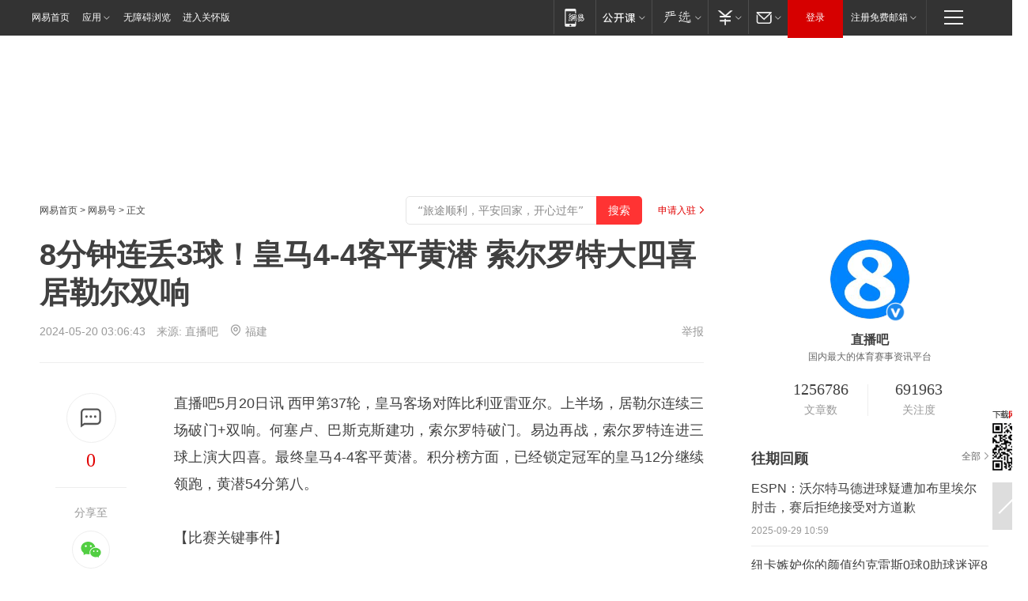

--- FILE ---
content_type: text/html; charset=utf-8
request_url: https://www.163.com/dy/article/J2JOBTCI0529AQIE.html?f=post1603_tab_news
body_size: 30249
content:
<!DOCTYPE HTML>

<html id="ne_wrap" data-publishtime="2024-05-20 03:06:43" version="20220428" data-category="体育">
<head>
    <script>
        var hideOuterSearch="0",getReferFrom=function(){var t,e=[{test:/https?:\/\/www\.163\.com[^\/]*?$/i,val:"163_index",type:"url"},{test:/https?\:\/\/.*\.163\.com(?:\/news\/(?:a|d|article)\/|(?:\/[^\/]+)?\/[0-9]{2}\/[0-9]{4}\/[0-9]{2}\/|(?:\/v2)?\/article\/(?:detail\/)?)([^\.\/]+)\.html.*/i,val:"163_doc",type:"url"},{test:/https?:\/\/.*\.163\.com\/(?:news\/v\/|v\/video\/|static\/[0-9]{1}\/|paike\/.*\/)([^\.\/]+)\.html.*/i,val:"163_video",type:"url"},{test:/163\.com$/i,val:"163",type:"domain"},{test:/baidu\.com$/i,val:"baidu",type:"domain"},{test:/sm\.cn$/i,val:"sm",type:"domain"},{test:/sogou\.com$/i,val:"sogou",type:"domain"},{test:/so\.com$/i,val:"360",type:"domain"},{test:/google/i,val:"google",type:"domain"},{test:/bing/i,val:"bing",type:"domain"},{test:/weibo/i,val:"weibo",type:"domain"},{test:/toutiao/i,val:"toutiao",type:"domain"}],i=document.referrer,o="",a="";if(i&&(o=(t=i.match(/^([hH][tT]{2}[pP]:\/\/|[hH][tT]{2}[pP][sS]:\/\/)([^\/]+).*?/))&&t[2]?t[2]:o),o){a=o;for(var r,s=0;s<e.length;s++)if((r=e[s]).test.test("url"===r.type?location.href:o)){a=r.val;break}}return a};function isTargetRefer(t){return!!t&&("baidu"===t||"toutiao"===t||"sm"===t||"google"===t||"360"===t||"sogou"===t||"bing"===t)}isTargetRefer(getReferFrom())&&hideOuterSearch&&"1"===hideOuterSearch&&(window.location.href="https://www.163.com/search?keyword=8分钟连丢3球！皇马4-4客平黄潜 索尔罗特大四喜居勒尔双响");
    </script>
    <title>8分钟连丢3球！皇马4-4客平黄潜 索尔罗特大四喜居勒尔双响|何塞卢|皇家马德里|卢卡斯·巴斯克斯|吉奥瓦尼·莫雷诺_网易订阅</title>
    <meta name="keywords" content="黄潜,皇马,居勒尔,何塞卢,大四喜,索尔罗特,皇家马德里,卢卡斯·巴斯克斯,吉奥瓦尼·莫雷诺"/>
    <meta name="description" content="8分钟连丢3球！皇马4-4客平黄潜 索尔罗特大四喜居勒尔双响,黄潜,皇马,居勒尔,何塞卢,大四喜,索尔罗特,皇家马德里,卢卡斯·巴斯克斯,吉奥瓦尼·莫雷诺"/>
    <meta name="author" content="网易">
    <meta name="Copyright" content="网易版权所有">
    <link rel="apple-touch-icon" href="https://static.ws.126.net/163/f2e/common/share-icon.png">
    <meta name="msapplication-TileImage" content="https://static.ws.126.net/163/f2e/common/share-icon.png">
    <link rel="mask-icon" href="https://static.ws.126.net/163/f2e/common/share-icon.png">
    <base target="_blank"><!--[if lte IE 6]></base><![endif]-->
    <meta http-equiv="expires" content="0">
    <meta http-equiv="Cache-Control" content="no-transform"/>
    <meta http-equiv="Cache-Control" content="no-siteapp" />
    <meta http-equiv="x-ua-compatible" content="ie=edge">
    <meta property="og:type" content="news">
    <meta property="og:title" content="8分钟连丢3球！皇马4-4客平黄潜 索尔罗特大四喜居勒尔双响">
    <meta property="og:description" content="8分钟连丢3球！皇马4-4客平黄潜 索尔罗特大四喜居勒尔双响,黄潜,皇马,居勒尔,何塞卢,大四喜,索尔罗特,皇家马德里,卢卡斯·巴斯克斯,吉奥瓦尼·莫雷诺">
    <meta property="og:url" content="https://www.163.com/dy/article/J2JOBTCI0529AQIE.html">
    <meta property="article:author" content="网易">
    <meta property="article:published_time" content="2024-05-20T03:06:43+08:00">
    <meta name="referrer" content="always">
    <link rel="alternate" media="only screen and(max-width: 640px)" href="https://m.163.com/dy/article/J2JOBTCI0529AQIE.html">
    <link rel="canonical" href="https://www.163.com/dy/article/J2JOBTCI0529AQIE.html">
    <meta name="mobile-agent" content="format=html5; url=https://m.163.com/dy/article/J2JOBTCI0529AQIE.html">
    <meta name="mobile-agent" content="format=xhtml; url=https://m.163.com/dy/article/J2JOBTCI0529AQIE.html">
    <meta name="mobile-agent" content="format=wml; url=https://m.163.com/dy/article/J2JOBTCI0529AQIE.html">
    <script src="https://static.ws.126.net/163/f2e/product/post2020_dy/static/redirect3.1.js?v=20231222" async="async"></script>
    <!--[if lt IE 9]>
    <script type="text/javascript" src="https://static.ws.126.net/163/f2e/post_nodejs/libs/js/html5shiv.min.js"></script><script type="text/javascript" src="https://static.ws.126.net/163/f2e/post_nodejs/libs/js/respond.min.js"></script>
    <![endif]-->
    <script src="https://static.ws.126.net/utf8/assets/js/jquery-1.10.2.min.js"></script>
    <script>jQuery.ajaxSettings.cache = true</script>
    
    <script>(function(){var bp=document.createElement('script');var curProtocol=window.location.protocol.split(':')[0];if(curProtocol==='https'){bp.src='https://zz.bdstatic.com/linksubmit/push.js'}else{bp.src='http://push.zhanzhang.baidu.com/push.js'}var s=document.getElementsByTagName("script")[0];s.parentNode.insertBefore(bp,s)})();;(function(){
var el = document.createElement("script");
el.src = "https://lf1-cdn-tos.bytegoofy.com/goofy/ttzz/push.js?de70e43cfa5b194e21ef889e98d7123a7deb9487dce7ed62313212129c4244a219d1c501ebd3301f5e2290626f5b53d078c8250527fa0dfd9783a026ff3cf719";
el.id = "ttzz";
var s = document.getElementsByTagName("script")[0];
s.parentNode.insertBefore(el, s);
})(window);</script>
    
    <!--include virtual="/special/ntes_common_model/post_dy_css.html" -->
      <script src="https://static.ws.126.net/163/f2e/libs/hls.min.js"></script>
    <link href="https://static.ws.126.net/163/f2e/product/post2020_dy/static/css/main.cee60e51.css" rel="stylesheet">
</head>
<body aria-url="https://www.163.com/dy/article/J2JOBTCI0529AQIE_pdya11y.html" class="float_ad_flag">
    <!-- header -->
    <link rel="stylesheet" href="https://static.ws.126.net/163/f2e/commonnav2019/css/commonnav_headcss-fad753559b.css"/>
<!-- urs -->
<script _keep="true" src="https://urswebzj.nosdn.127.net/webzj_cdn101/message.js" type="text/javascript"></script>
<div class="ntes_nav_wrap" id="js_N_NTES_wrap">
  <div class="ntes-nav" id="js_N_nav">
    <div class="ntes-nav-main clearfix">
            <div class="c-fl" id="js_N_nav_left">
        <a class="ntes-nav-index-title ntes-nav-entry-wide c-fl" href="https://www.163.com/" title="网易首页">网易首页</a>
        <!-- 应用 -->
        <div class="js_N_navSelect ntes-nav-select ntes-nav-select-wide ntes-nav-app  c-fl">
          <a href="https://www.163.com/#f=topnav" class="ntes-nav-select-title ntes-nav-entry-bgblack JS_NTES_LOG_FE">应用
            <em class="ntes-nav-select-arr"></em>
          </a>
          <div class="ntes-nav-select-pop">
            <ul class="ntes-nav-select-list clearfix">
              <li>
                <a href="https://m.163.com/newsapp/#f=topnav">
                  <span>
                    <em class="ntes-nav-app-newsapp">网易新闻</em>
                  </span>
                </a>
              </li>
              <li>
                <a href="https://open.163.com/#f=topnav">
                  <span>
                    <em class="ntes-nav-app-open">网易公开课</em>
                  </span>
                </a>
              </li>
              <li>
                <a href="https://hongcai.163.com/?from=pcsy-button">
                  <span>
                    <em class="ntes-nav-app-hongcai">网易红彩</em>
                  </span>
                </a>
              </li>
              <li>
                <a href="https://u.163.com/aosoutbdbd8">
                  <span>
                    <em class="ntes-nav-app-yanxuan">网易严选</em>
                  </span>
                </a>
              </li>
              <li>
                <a href="https://mail.163.com/client/dl.html?from=mail46">
                  <span>
                    <em class="ntes-nav-app-mail">邮箱大师</em>
                  </span>
                </a>
              </li>
              <li class="last">
                <a href="https://study.163.com/client/download.htm?from=163app&utm_source=163.com&utm_medium=web_app&utm_campaign=business">
                  <span>
                    <em class="ntes-nav-app-study">网易云课堂</em>
                  </span>
                </a>
              </li>
            </ul>
          </div>
        </div>
      </div>
      <div class="c-fr">
        <!-- 片段开始 -->
        <div class="ntes-nav-quick-navigation">
          <a rel="noreferrer"class="ntes-nav-quick-navigation-btn" id="js_N_ntes_nav_quick_navigation_btn" target="_self">
            <em>快速导航
              <span class="menu1"></span>
              <span class="menu2"></span>
              <span class="menu3"></span>
            </em>
          </a>
          <div class="ntes-quicknav-pop" id="js_N_ntes_quicknav_pop">
            <div class="ntes-quicknav-list">
              <div class="ntes-quicknav-content">
                <ul class="ntes-quicknav-column ntes-quicknav-column-1">
                  <li>
                    <h3>
                      <a href="https://news.163.com">新闻</a>
                    </h3>
                  </li>
                  <li>
                    <a href="https://news.163.com/domestic">国内</a>
                  </li>
                  <li>
                    <a href="https://news.163.com/world">国际</a>
                  </li>
                  <li>
                    <a href="https://news.163.com/special/wangsansanhome/">王三三</a>
                  </li>
                </ul>
                <ul class="ntes-quicknav-column ntes-quicknav-column-2">
                  <li>
                    <h3>
                      <a href="https://sports.163.com">体育</a>
                    </h3>
                  </li>
                  <li>
                    <a href="https://sports.163.com/nba">NBA</a>
                  </li>
                  <li>
                    <a href="https://sports.163.com/cba">CBA</a>
                  </li>
                  <li>
                    <a href="https://sports.163.com/allsports">综合</a>
                  </li>
                  <li>
                    <a href="https://sports.163.com/zc">中超</a>
                  </li>
                  <li>
                    <a href="https://sports.163.com/world">国际足球</a>
                  </li>
                  <li>
                    <a href="https://sports.163.com/yc">英超</a>
                  </li>
                  <li>
                    <a href="https://sports.163.com/xj">西甲</a>
                  </li>
                  <li>
                    <a href="https://sports.163.com/yj">意甲</a>
                  </li>
                </ul>
                <ul class="ntes-quicknav-column ntes-quicknav-column-3">
                  <li>
                    <h3>
                      <a href="https://ent.163.com">娱乐</a>
                    </h3>
                  </li>
                  <li>
                    <a href="https://ent.163.com/star">明星</a>
                  </li>
                  <li>
                    <a href="https://ent.163.com/movie">电影</a>
                  </li>
                  <li>
                    <a href="https://ent.163.com/tv">电视</a>
                  </li>
                  <li>
                    <a href="https://ent.163.com/music">音乐</a>
                  </li>
                  <li>
                    <a href="https://ent.163.com/special/fmgs/">封面故事</a>
                  </li>
                </ul>
                <ul class="ntes-quicknav-column ntes-quicknav-column-4">
                  <li>
                    <h3>
                      <a href="https://money.163.com">财经</a>
                    </h3>
                  </li>
                  <li>
                    <a href="https://money.163.com/stock">股票</a>
                  </li>
                  <li>
                    <a href="https://money.163.com/special/caijingyuanchuang/">原创</a>
                  </li>
                  <li>
                    <a href="https://money.163.com/special/wycjzk-pc/">智库</a>
                  </li>
                </ul>
                <ul class="ntes-quicknav-column ntes-quicknav-column-5">
                  <li>
                    <h3>
                      <a href="https://auto.163.com">汽车</a>
                    </h3>
                  </li>
                  <li>
                    <a href="https://auto.163.com/buy">购车</a>
                  </li>
                  <li>
                    <a href="http://product.auto.163.com">车型库</a>
                  </li>
                </ul>
                <ul class="ntes-quicknav-column ntes-quicknav-column-6">
                  <li>
                    <h3>
                      <a href="https://tech.163.com">科技</a>
                    </h3>
                  </li>
                  <li>
                    <a href="https://tech.163.com/smart/">网易智能</a>
                  </li>
                  <li>
                    <a href="https://tech.163.com/special/S1554800475317/">原创</a>
                  </li>
                  <li>
                    <a href="https://tech.163.com/it">IT</a>
                  </li>
                  <li>
                    <a href="https://tech.163.com/internet">互联网</a>
                  </li>
                  <li>
                    <a href="https://tech.163.com/telecom/">通信</a>
                  </li>
                </ul>
                <ul class="ntes-quicknav-column ntes-quicknav-column-7">
                  <li>
                    <h3>
                      <a href="https://fashion.163.com">时尚</a>
                    </h3>
                  </li>
                  <li>
                    <a href="https://fashion.163.com/art">艺术</a>
                  </li>
                  <li>
                    <a href="https://travel.163.com">旅游</a>
                  </li>
                </ul>
                <ul class="ntes-quicknav-column ntes-quicknav-column-8">
                  <li>
                    <h3>
                      <a href="https://mobile.163.com">手机</a>
                      <span>/</span>
                      <a href="https://digi.163.com/">数码</a>
                    </h3>
                  </li>
                  <li>
                    <a href="https://mobile.163.com/special/jqkj_list/">惊奇科技</a>
                  </li>
                  <li>
                    <a href="https://mobile.163.com/special/cpshi_list/">易评机</a>
                  </li>
                  <li>
                    <a href="https://hea.163.com/">家电</a>
                  </li>
                </ul>
                <ul class="ntes-quicknav-column ntes-quicknav-column-9">
                  <li>
                    <h3>
                      <a href="https://house.163.com">房产</a>
                      <span>/</span>
                      <a href="https://home.163.com">家居</a>
                    </h3>
                  </li>
                  <li>
                    <a href="https://bj.house.163.com">北京房产</a>
                  </li>
                  <li>
                    <a href="https://sh.house.163.com">上海房产</a>
                  </li>
                  <li>
                    <a href="https://gz.house.163.com">广州房产</a>
                  </li>
                  <li>
                    <a href="https://xf.house.163.com/">楼盘库</a>
                  </li>
                  <li>
                    <a href="https://designer.home.163.com/search">设计师库</a>
                  </li>
                  <li>
                    <a href="https://photo.home.163.com/">案例库</a>
                  </li>
                </ul>
                <ul class="ntes-quicknav-column ntes-quicknav-column-11">
                  <li>
                    <h3>
                      <a href="https://edu.163.com">教育</a>
                    </h3>
                  </li>
                  <li>
                    <a href="https://edu.163.com/liuxue">留学</a>
                  </li>
                  <li>
                    <a href="https://edu.163.com/gaokao">高考</a>
                  </li>
                </ul>
                <div class="ntes-nav-sitemap">
                  <a href="https://sitemap.163.com/">
                    <i></i>查看网易地图</a>
                </div>
              </div>
            </div>
          </div>
        </div>
        <div class="c-fr">
          <div class="c-fl" id="js_N_navLoginBefore">
            <div id="js_N_navHighlight" class="js_loginframe ntes-nav-login ntes-nav-login-normal">
              <a href="https://reg.163.com/" class="ntes-nav-login-title" id="js_N_nav_login_title">登录</a>
              <div class="ntes-nav-loginframe-pop" id="js_N_login_wrap">
                <!--加载登陆组件-->
              </div>
            </div>
            <div class="js_N_navSelect ntes-nav-select ntes-nav-select-wide  JS_NTES_LOG_FE c-fl">
              <a class="ntes-nav-select-title ntes-nav-select-title-register" href="https://mail.163.com/register/index.htm?from=163navi&regPage=163">注册免费邮箱
                <em class="ntes-nav-select-arr"></em>
              </a>
              <div class="ntes-nav-select-pop">
                <ul class="ntes-nav-select-list clearfix" style="width:210px;">
                  <li>
                    <a href="https://reg1.vip.163.com/newReg1/reg?from=new_topnav&utm_source=new_topnav">
                      <span style="width:190px;">注册VIP邮箱（特权邮箱，付费）</span>
                    </a>
                  </li>
                  <li class="last JS_NTES_LOG_FE">
                    <a href="https://mail.163.com/client/dl.html?from=mail46">
                      <span style="width:190px;">免费下载网易官方手机邮箱应用</span>
                    </a>
                  </li>
                </ul>
              </div>
            </div>
          </div>
          <div class="c-fl" id="js_N_navLoginAfter" style="display:none">
            <div id="js_N_logined_warp" class="js_N_navSelect ntes-nav-select ntes-nav-logined JS_NTES_LOG_FE">
              <a class="ntes-nav-select-title ntes-nav-logined-userinfo">
                <span id="js_N_navUsername" class="ntes-nav-logined-username"></span>
                <em class="ntes-nav-select-arr"></em>
              </a>
              <div id="js_login_suggest_wrap" class="ntes-nav-select-pop">
                <ul id="js_logined_suggest" class="ntes-nav-select-list clearfix"></ul>
              </div>
            </div>
            <a class="ntes-nav-entry-wide c-fl" target="_self" id="js_N_navLogout">安全退出</a>
          </div>
        </div>

        <ul class="ntes-nav-inside">
          <li>
            <div class="js_N_navSelect ntes-nav-select c-fl">
              <a href="https://www.163.com/newsapp/#f=163nav" class="ntes-nav-mobile-title ntes-nav-entry-bgblack">
                <em class="ntes-nav-entry-mobile">移动端</em>
              </a>
              <div class="qrcode-img">
                <a href="https://www.163.com/newsapp/#f=163nav">
                  <img src="//static.ws.126.net/f2e/include/common_nav/images/topapp.jpg">
                </a>
              </div>
            </div>
          </li>
          <li>
            <div class="js_N_navSelect ntes-nav-select c-fl">
              <a id="js_love_url" href="https://open.163.com/#ftopnav0" class="ntes-nav-select-title ntes-nav-select-title-huatian ntes-nav-entry-bgblack">
                <em class="ntes-nav-entry-huatian">网易公开课</em>
                <em class="ntes-nav-select-arr"></em>
                <span class="ntes-nav-msg">
                  <em class="ntes-nav-msg-num"></em>
                </span>
              </a>
              <div class="ntes-nav-select-pop ntes-nav-select-pop-huatian">
                <ul class="ntes-nav-select-list clearfix">
                  <li>
                    <a href="https://open.163.com/ted/#ftopnav1">
                      <span>TED</span>
                    </a>
                  </li>
                  <li>
                    <a href="https://open.163.com/cuvocw/#ftopnav2">
                      <span>中国大学视频公开课</span>
                    </a>
                  </li>
                  <li>
                    <a href="https://open.163.com/ocw/#ftopnav3">
                      <span>国际名校公开课</span>
                    </a>
                  </li>
                  <li>
                    <a href="https://open.163.com/appreciation/#ftopnav4">
                      <span>赏课·纪录片</span>
                    </a>
                  </li>
                  <li>
                    <a href="https://vip.open.163.com/#ftopnav5">
                      <span>付费精品课程</span>
                    </a>
                  </li>
                  <li>
                    <a href="https://open.163.com/special/School/beida.html#ftopnav6">
                      <span>北京大学公开课</span>
                    </a>
                  </li>
                  <li class="last">
                    <a href="https://open.163.com/newview/movie/courseintro?newurl=ME7HSJR07#ftopnav7">
                      <span>英语课程学习</span>
                    </a>
                  </li>
                </ul>
              </div>
            </div>
          </li>
          <li>
            <div class="js_N_navSelect ntes-nav-select c-fl">
              <a id="js_lofter_icon_url" href="https://you.163.com/?from=web_fc_menhu_xinrukou_1" class="ntes-nav-select-title ntes-nav-select-title-lofter ntes-nav-entry-bgblack">
                <em class="ntes-nav-entry-lofter">网易严选</em>
                <em class="ntes-nav-select-arr"></em>
                <span class="ntes-nav-msg" id="js_N_navLofterMsg">
                  <em class="ntes-nav-msg-num"></em>
                </span>
              </a>
              <div class="ntes-nav-select-pop ntes-nav-select-pop-lofter">
                <ul id="js_lofter_pop_url" class="ntes-nav-select-list clearfix">
                  <li>
                    <a href="https://act.you.163.com/act/pub/ABuyLQKNmKmK.html?from=out_ynzy_xinrukou_2">
                      <span>新人特价</span>
                    </a>
                  </li>
                  <li>
                    <a href="https://you.163.com/topic/v1/pub/Pew1KBH9Au.html?from=out_ynzy_xinrukou_3">
                      <span>9.9专区</span>
                    </a>
                  </li>
                  <li>
                    <a href="https://you.163.com/item/newItemRank?from=out_ynzy_xinrukou_4">
                      <span>新品热卖</span>
                    </a>
                  </li>
                  <li>
                    <a href="https://you.163.com/item/recommend?from=out_ynzy_xinrukou_5">
                      <span>人气好物</span>
                    </a>
                  </li>
                  <li>
                    <a href="https://you.163.com/item/list?categoryId=1005000&from=out_ynzy_xinrukou_7">
                      <span>居家生活</span>
                    </a>
                  </li>
                  <li>
                    <a href="https://you.163.com/item/list?categoryId=1010000&from=out_ynzy_xinrukou_8">
                      <span>服饰鞋包</span>
                    </a>
                  </li>
                  <li>
                    <a href="https://you.163.com/item/list?categoryId=1011000&from=out_ynzy_xinrukou_9">
                      <span>母婴亲子</span>
                    </a>
                  </li>
                  <li class="last">
                    <a href="https://you.163.com/item/list?categoryId=1005002&from=out_ynzy_xinrukou_10">
                      <span>美食酒水</span>
                    </a>
                  </li>
                </ul>
              </div>
            </div>
          </li>
          <li>
            <div class="js_N_navSelect ntes-nav-select c-fl">
              <a href="https://ecard.163.com/" class="ntes-nav-select-title
        ntes-nav-select-title-money ntes-nav-entry-bgblack">
                <em class="ntes-nav-entry-money">支付</em>
                <em class="ntes-nav-select-arr"></em>
              </a>
              <div class="ntes-nav-select-pop ntes-nav-select-pop-temp">
                <ul class="ntes-nav-select-list clearfix">
                  <li>
                    <a href="https://ecard.163.com/#f=topnav">
                      <span>一卡通充值</span>
                    </a>
                  </li>
                  <li>
                    <a href="https://ecard.163.com/script/index#f=topnav">
                      <span>一卡通购买</span>
                    </a>
                  </li>
                  <li>
                    <a href="https://epay.163.com/">
                      <span>我的网易支付</span>
                    </a>
                  </li>
                  <li class="last">
                    <a href="https://globalpay.163.com/home">
                      <span>网易跨境支付</span>
                    </a>
                  </li>
                </ul>
              </div>
            </div>
          </li>
          <li>
            <div class="js_N_navSelect ntes-nav-select c-fl">
              <a id="js_mail_url" rel="noreferrer"class="ntes-nav-select-title
        ntes-nav-select-title-mail ntes-nav-entry-bgblack">
                <em class="ntes-nav-entry-mail">邮箱</em>
                <em class="ntes-nav-select-arr"></em>
                <span class="ntes-nav-msg" id="js_N_navMailMsg">
                  <em class="ntes-nav-msg-num" id="js_N_navMailMsgNum"></em>
                </span>
              </a>
              <div class="ntes-nav-select-pop ntes-nav-select-pop-mail">
                <ul class="ntes-nav-select-list clearfix">
                  <li>
                    <a href="https://email.163.com/#f=topnav">
                      <span>免费邮箱</span>
                    </a>
                  </li>
                  <li>
                    <a href="https://vipmail.163.com/#f=topnav">
                      <span>VIP邮箱</span>
                    </a>
                  </li>
                  <li>
                    <a href="https://qiye.163.com/?from=NetEase163top">
                      <span>企业邮箱</span>
                    </a>
                  </li>
                  <li>
                    <a href="https://mail.163.com/register/index.htm?from=ntes_nav&regPage=163">
                      <span>免费注册</span>
                    </a>
                  </li>
                  <li class="last">
                    <a href="https://mail.163.com/dashi/dlpro.html?from=mail46">
                      <span>客户端下载</span>
                    </a>
                  </li>
                </ul>
              </div>
            </div>
          </li>
        </ul>
      </div>
    </div>
  </div>
</div>
<script src="https://static.ws.126.net/163/f2e/commonnav2019/js/commonnav_headjs-8e9e7c8602.js"></script>
    <!-- content -->
    <div class="wrapper clearfix" id="contain" data-wemediaid="W1806079436186733733" data-docid="J2JOBTCI0529AQIE" data-ptime="2024-05-20 03:06:43" data-hidead="false"  data-h-account="-"  data-ispay="false" data-adv="">
        
        <div class="post_area post_columnad_top" data-adid="article_dy_column_1" style="margin-top: 30px; height:125px;">
            <!-- 网易号文章通发页顶部通栏 -->
<div style="position:relative;">
<div class="at_item common_ad_item top_ad_column" adType="topColumnAd" normalw="1200" normalh="125" requestUrl="https://nex.163.com/q?app=7BE0FC82&c=dyarticle&l=11&site=netease&affiliate=163&cat=dyarticle&type=column1200x125&location=1"></div>
<a href="javascript:;" target="_self" class="ad_hover_href"></a>
</div>
        </div>
        
        <div class="post_main">
            
            <!-- crumb -->
            <div class="post_crumb">
                <a href="https://www.163.com/">网易首页</a> &gt; <a href="https://dy.163.com/">网易号</a> &gt; 正文
                <a class="to_reg" href="https://dy.163.com/wemedia/index.html">申请入驻</a>
				<div id="netease_search"  style=" margin: -12px 20px 0 0; vertical-align: top; float:right;"></div>
              	<script>window.UID_TARGET = ['0', '1', '2', '3', '4', '5', '6', '7']</script>
				<script src="https://static.ws.126.net/163/f2e/modules/search2022/search2022.cdbc9331.js" async></script>
            </div>
            
            
            <h1 class="post_title">8分钟连丢3球！皇马4-4客平黄潜 索尔罗特大四喜居勒尔双响</h1>
            <!--keywordsList beigin-->
            
            <!--keywordsList end-->
            <!-- 来源 -->
            <div class="post_info">
                
                    
                      2024-05-20 03:06:43　来源: <a href="https://www.163.com/dy/media/T1473762244332.html">直播吧</a>
                    <img src="https://static.ws.126.net/163/f2e/dy_media/dy_media/static/images/ipLocation.f6d00eb.svg" style="vertical-align: top;margin: -7px 0 0 6px;">福建
                    
                
                &nbsp;<a href="https://www.163.com/special/0077jt/tipoff.html?title=8%E5%88%86%E9%92%9F%E8%BF%9E%E4%B8%A23%E7%90%83%EF%BC%81%E7%9A%87%E9%A9%AC4-4%E5%AE%A2%E5%B9%B3%E9%BB%84%E6%BD%9C%20%E7%B4%A2%E5%B0%94%E7%BD%97%E7%89%B9%E5%A4%A7%E5%9B%9B%E5%96%9C%E5%B1%85%E5%8B%92%E5%B0%94%E5%8F%8C%E5%93%8D" target="_blank" class="post_jubao">举报</a>
            </div>
            <div class="post_content" id="content" data-cover="">
                <div class="post_top">
                    
                    <div class="post_top_tie">
                        <a class="post_top_tie_icon" target="_self" href="#post_comment_area" title="快速发贴"></a>
                        <a class="post_top_tie_count js-tielink js-tiejoincount" href="#" title="点击查看跟贴">0</a>
                    </div>
                    
                    <div class="post_top_share">
                        <span class="post_top_share_title">分享至</span>
                        <ul class="post_share">
                            <li class="share_weixin js_weixin">
                                <a href="javascript:;" target="_self"><i title="分享到微信"></i></a>
                            </li>
                            <li class="share_weibo js_share" data-type="weibo">
                                <a href="javascript:;" target="_self"><i title="分享到新浪微博"></i></a>
                            </li>
                            <li class="share_qzone js_share" data-type="qzone">
                                <a href="javascript:;" target="_self"><i title="分享到QQ空间"></i></a>
                            </li>
                        </ul>
                        <div class="js_qrcode_wrap hidden" id="js_qrcode_top">
                            <div class="js_qrcode_arr"></div>
                            <a href="javascript:;" target="_self" class="js_qrcode_close" title="关闭"></a>
                            <div class="js_qrcode_img js_share_qrcode"></div>
                            <p>用微信扫码二维码</p>
                            <p>分享至好友和朋友圈</p>
                        </div>
                    </div>
                </div>
                
                <div class="post_body">
                    <p id="2NJ0SHIM">直播吧5月20日讯 西甲第37轮，皇马客场对阵比利亚雷亚尔。上半场，居勒尔连续三场破门+双响。何塞卢、巴斯克斯建功，索尔罗特破门。易边再战，索尔罗特连进三球上演大四喜。最终皇马4-4客平黄潜。积分榜方面，已经锁定冠军的皇马12分继续领跑，黄潜54分第八。</p><p id="2NJ0SHIO">【比赛关键事件】</p><p id="2NJ0SHIP"><strong>第14分钟，迪亚斯斜塞助攻，居勒尔跟进低射破门，连续第三场进球！皇马1-0领先↓</strong></p><p id="2NJ0SHIS"><strong>第30分钟，巴斯克斯右侧送出精准传中，门前何塞卢抢点头槌破门，皇马2-0领先↓</strong></p><p id="2NJ0SHJ0"><strong>第39分钟，塞巴略斯失误，莫斯克拉送出助攻，索尔罗特帮助黄潜扳回一城，比分改写为1-2↓</strong></p><p id="2NJ0SHJ3"><strong>第40分钟，莫德里奇向前做球，迪亚斯灵性一踩，巴斯克斯跟进破门，皇马3-1领先↓</strong></p><p id="2NJ0SHJ6"><strong>第45+2分钟，巴斯克斯右侧送出助攻，居勒尔反越位内切小角度破门本场双响，皇马4-1领先↓</strong></p><p id="2NJ0SHJ9"><strong>第48分钟，莫雷诺右侧送出精准传中，索尔罗特门前抢点头槌完成双响，比分改写为2-4↓</strong></p><p id="2NJ0SHJC"><strong>第52分钟，黄潜中场送出穿透性极强的直塞，米利唐禁区内放铲未果，索尔罗特面对卢宁冷静低射上演帽子戏法，黄潜3-4皇马↓</strong></p><p id="2NJ0SHJF"><strong>第56分钟，黄潜反击流畅传递配合，莫雷诺再次送出助攻，索尔罗特连进三球上演大四喜！黄潜4-4扳平比分↓</strong></p><p id="2NJ0SHJI">【比赛焦点瞬间】</p><p id="2NJ0SHJJ">第6分钟，索洛斯外围高质量的远射击中立柱↓</p><p id="2NJ0SHJL">第24分钟，黄潜角球机会，米利唐头球解围险些自摆乌龙↓</p><p id="2NJ0SHJN">第63分钟，居勒尔右侧内切的兜射高出↓</p><p id="2NJ0SHJP">第79分钟，罗德里戈禁区内连续的凌波微步，可惜最后的打门偏出↓</p><p id="2NJ0SHJR">第83分钟，索尔罗特门前近距离头球没能顶正部位，险些完成五子登科神迹↓</p><p id="2NJ0SHJU">下半场补时7分钟。最终全场比赛结束，黄潜4-4皇马。</p><p id="2NJ0SHJV">【双方首发及换人信息】</p><p id="2NJ0SHK0">皇马首发：13-卢宁、17-巴斯克斯、3-米利唐（60' 6-纳乔）、22-吕迪格、20-弗兰-加西亚、15-巴尔韦德（60' 12-卡马文加）、19-塞巴略斯、10-莫德里奇（82' 28-马里奥-马丁）、24-居勒尔、21-迪亚斯（68' 11-罗德里戈）、14-何塞卢</p><p id="2NJ0SHK1">皇马替补：1-库尔图瓦、25-凯帕、2-卡瓦哈尔、5-贝林厄姆、7-维尼修斯、8-克罗斯、23-费兰-门迪</p><p id="2NJ0SHK2">黄潜首发：13-约根森、2-莫斯克拉、5-豪尔赫-昆卡（46' 3-阿尔比奥尔）、12-拜利、18-阿尔贝托-莫雷诺（80' 20-特拉特斯）、4-桑迪、10-帕雷霍（46' 19-科奎林）、27-阿克霍马茨（46' 25-特劳雷）、11-索洛斯、9-格德斯、7-杰拉德-莫雷诺（73' 6-卡普埃）</p><p id="2NJ0SHK3">黄潜替补：1-雷纳、14-特里格罗斯、15-莫拉莱斯、23-曼迪</p>
                </div>
                
                
                    
                    
                <div class="post_statement">
                    <span class="bg"></span>
                    
                    <p>特别声明：以上内容(如有图片或视频亦包括在内)为自媒体平台“网易号”用户上传并发布，本平台仅提供信息存储服务。</p>
                    <p>Notice: The content above (including the pictures and videos if any) is uploaded and posted by a user of NetEase Hao, which is a social media platform and only provides information storage services.</p>
                    
                </div>
                <!-- tie -->
                <link rel="stylesheet" href="https://static.ws.126.net/163/f2e/tie-sdk/tie-2020-11b4ffc1a813dfcc799e.css">
<script>
  var loadMessageError2 = function () {
      // message加载失败降级到nginx,产品可以在load事件重新初始化
      var cdnPath = 'https://dl.reg.163.com/webzj/ngx/message.js';
      var script = document.createElement('script');
      script.src = cdnPath;
      document.body.appendChild(script);
  }
  var loadMessageError1 = function () {
      // message加载失败降级备份cdn域名,产品可以在load事件重新初始化
      var cdnPath = 'https://webzj.netstatic.net/webzj_cdn101/message4.js';
      var script = document.createElement('script');
      script.src = cdnPath;
      script.onerror = loadMessageError2
      document.body.appendChild(script);
  }  
</script>
<script onerror="loadMessageError1()" src="https://urswebzj.nosdn.127.net/webzj_cdn101/message.js"></script>
<script type="text/javascript" src="https://acstatic-dun.126.net/tool.min.js"></script>
<script type="text/javascript">
  //初始化反作弊
  var wm = null;
  // 只需初始化一次
  initWatchman({
    productNumber: 'YD00157343455660',
    onload: function (instance) {
      wm = instance
    }
  });
</script>
<script type="text/javascript" src="https://static.ws.126.net/163/f2e/tie-sdk/tie-2020-11b4ffc1a813dfcc799e.js"></script>

                <div class="tie-areas post_comment" id="post_comment_area">
                    <div id="tie"></div>
                </div>
                <script type="text/javascript" language="javascript">
                    var isShowComments = true, tieChannel = "";
                </script>
                <script>
                    (function () {
                        if (window.isShowComments === undefined) {
                            window.isShowComments = true;
                        }
                        var config = {
                            "productKey": "a2869674571f77b5a0867c3d71db5856",
                            "docId": "J2JOBTCI0529AQIE", //"data.article.postid", "FNMG85GQ0514HDQI"
                            "target": document.getElementById("tie"),
                            "operators": ["up", "down", "reply", "share"],
                            "isShowComments": isShowComments,   //是否显示帖子列表
                            "hotSize": 3,   //热门跟贴列表 展示3 条
                            "newSize": 2,   //最新跟贴列表 展示 10 条
                            "showPaging": false, //显示分页栏
                            "submitType": "commentPage"   //新发帖子的展现形式：停留在当前页面(currentPage) | 跳转到跟贴详情页(commentPage)
                        };
                        Tie.init(config, function(data) {});
                    })();
                </script>
                <!-- next -->
                <div class="post_next hidden">
                    <div class="post_next_name"><i>/</i><span>阅读下一篇</span><i>/</i></div>
                    <h3><a id="js_next" href=""></a></h3>
                    <div class="post_next_to">
                        <a href="https://www.163.com/?f=post2020_dy">返回网易首页</a>
                        <a href="https://www.163.com/newsapp/#f=post2020_dy">下载网易新闻客户端</a>
                    </div>
                </div>
                
            </div>
            <!-- recommend -->
            <div class="post_recommends js-tab-mod" data-event="click" >
                <div class="post_recommends_titles">
                    <div class="post_recommends_title js-tab">相关推荐</div>
                    
                    <div class="post_recommends_title js-tab">热点推荐</div>
                    
                </div>
                <div class="post_recommends_ulist js-content">
                    <ul class="post_recommends_list">
                        
                        
                        
                        
                    	
                        
                        <li class="post_recommend">
                            
                            <a class="post_recommend_img" href="https://www.163.com/news/article/KKPCDJAK0001899O.html?f=post2020_dy_recommends">
                                <img src="https://nimg.ws.126.net/?url=http://cms-bucket.ws.126.net/2026/0202/8093ccd5p00t9tpz800bhc0009c0070c.png&thumbnail=140y88&quality=80&type=jpg" onerror="this.onerror=''; this.src='https://static.ws.126.net/dy/images/default180x120.jpg'">
                            </a>
                            
                            <div class="post_recommend_info">
                                <h3 class="post_recommend_title"><a href="https://www.163.com/news/article/KKPCDJAK0001899O.html?f=post2020_dy_recommends">模特控诉爱泼斯坦聚会吃人后消失</a></h3>
                                <p class="post_recommend_time">北京日报 2026-02-02 16:45:21</p>
                                
                                <a href="https://www.163.com/news/article/KKPCDJAK0001899O.html?f=post2020_dy_recommends" class="post_recommend_tie">
                                    <span class="post_recommend_tie_inner">
                                        <span class="post_recommend_tie_icon">
                                            <i></i> 26098
                                        </span>
                                        <span class="post_recommend_tie_text">
                                            <em>跟贴</em> 26098
                                        </span>
                                    </span>
                                </a>
                                
                            </div>
                        </li>
                        
                        
                        
                    	
                        
                        <li class="post_recommend">
                            
                            <a class="post_recommend_img" href="https://www.163.com/dy/article/KKPCQT3805345ARG.html?f=post2020_dy_recommends">
                                <img src="https://nimg.ws.126.net/?url=http://cms-bucket.ws.126.net/2026/0202/5602de64p00t9tt1o0018c0009c0070c.png&thumbnail=140y88&quality=80&type=jpg" onerror="this.onerror=''; this.src='https://static.ws.126.net/dy/images/default180x120.jpg'">
                            </a>
                            
                            <div class="post_recommend_info">
                                <h3 class="post_recommend_title"><a href="https://www.163.com/dy/article/KKPCQT3805345ARG.html?f=post2020_dy_recommends">郑丽文再发声：大陆是我们的亲人</a></h3>
                                <p class="post_recommend_time">扬子晚报 2026-02-02 16:46:11</p>
                                
                                <a href="https://www.163.com/dy/article/KKPCQT3805345ARG.html?f=post2020_dy_recommends" class="post_recommend_tie">
                                    <span class="post_recommend_tie_inner">
                                        <span class="post_recommend_tie_icon">
                                            <i></i> 428
                                        </span>
                                        <span class="post_recommend_tie_text">
                                            <em>跟贴</em> 428
                                        </span>
                                    </span>
                                </a>
                                
                            </div>
                        </li>
                        
                        
                        
                    	
                      	<div class="post_recommend artificial_collect_item"></div>
                    	
                        
                        <li class="post_recommend">
                            
                            <a class="post_recommend_img" href="https://www.163.com/dy/article/KKORKRD50514R9P4.html?f=post2020_dy_recommends">
                                <img src="https://nimg.ws.126.net/?url=http://cms-bucket.ws.126.net/2026/0202/ef86c754p00t9te0f001dc0009c0070c.png&thumbnail=140y88&quality=80&type=jpg" onerror="this.onerror=''; this.src='https://static.ws.126.net/dy/images/default180x120.jpg'">
                            </a>
                            
                            <div class="post_recommend_info">
                                <h3 class="post_recommend_title"><a href="https://www.163.com/dy/article/KKORKRD50514R9P4.html?f=post2020_dy_recommends">斯塔默离开上海又去了东京 英国国内有人大惑不解</a></h3>
                                <p class="post_recommend_time">澎湃新闻 2026-02-02 11:45:05</p>
                                
                                <a href="https://www.163.com/dy/article/KKORKRD50514R9P4.html?f=post2020_dy_recommends" class="post_recommend_tie">
                                    <span class="post_recommend_tie_inner">
                                        <span class="post_recommend_tie_icon">
                                            <i></i> 346
                                        </span>
                                        <span class="post_recommend_tie_text">
                                            <em>跟贴</em> 346
                                        </span>
                                    </span>
                                </a>
                                
                            </div>
                        </li>
                        
                        
                        
                    	
                      	<div class="post_recommend artificial_collect_item"></div>
                    	
                        
                        <li class="post_recommend">
                            
                            <a class="post_recommend_img" href="https://www.163.com/dy/article/KKPLKEOM051492LM.html?f=post2020_dy_recommends">
                                <img src="https://nimg.ws.126.net/?url=http://bjnewsrec-cv.ws.126.net/three312c52bc423j00t9tws100rwd200ok00eag00ok00ea.jpg&thumbnail=140y88&quality=80&type=jpg" onerror="this.onerror=''; this.src='https://static.ws.126.net/dy/images/default180x120.jpg'">
                            </a>
                            
                            <div class="post_recommend_info">
                                <h3 class="post_recommend_title"><a href="https://www.163.com/dy/article/KKPLKEOM051492LM.html?f=post2020_dy_recommends">奔驰突然大范围调价</a></h3>
                                <p class="post_recommend_time">都市快报橙柿互动 2026-02-02 19:19:15</p>
                                
                                <a href="https://www.163.com/dy/article/KKPLKEOM051492LM.html?f=post2020_dy_recommends" class="post_recommend_tie">
                                    <span class="post_recommend_tie_inner">
                                        <span class="post_recommend_tie_icon">
                                            <i></i> 3573
                                        </span>
                                        <span class="post_recommend_tie_text">
                                            <em>跟贴</em> 3573
                                        </span>
                                    </span>
                                </a>
                                
                            </div>
                        </li>
                        
                        
                        
                    	
                        
                        <li class="post_recommend">
                            
                            <a class="post_recommend_img" href="https://www.163.com/dy/article/KKQUI07805199NHJ.html?f=post2020_dy_recommends">
                                <img src="https://nimg.ws.126.net/?url=http://bjnewsrec-cv.ws.126.net/little30922b9d454j00t9u7yo00v1d0019y00s4g.jpg&thumbnail=140y88&quality=80&type=jpg" onerror="this.onerror=''; this.src='https://static.ws.126.net/dy/images/default180x120.jpg'">
                            </a>
                            
                            <div class="post_recommend_info">
                                <h3 class="post_recommend_title"><a href="https://www.163.com/dy/article/KKQUI07805199NHJ.html?f=post2020_dy_recommends">一款药品医院价格为网上5倍 天津一市民质疑后厂家调价</a></h3>
                                <p class="post_recommend_time">中国经营报 2026-02-03 07:14:26</p>
                                
                                <a href="https://www.163.com/dy/article/KKQUI07805199NHJ.html?f=post2020_dy_recommends" class="post_recommend_tie">
                                    <span class="post_recommend_tie_inner">
                                        <span class="post_recommend_tie_icon">
                                            <i></i> 10
                                        </span>
                                        <span class="post_recommend_tie_text">
                                            <em>跟贴</em> 10
                                        </span>
                                    </span>
                                </a>
                                
                            </div>
                        </li>
                        
                        
                        
                    	
                      	<div class="post_recommend artificial_collect_item"></div>
                    	
                        
                        <li class="post_recommend">
                            
                            <a class="post_recommend_img" href="https://www.163.com/dy/article/KKQ8GLVQ0514R9OJ.html?f=post2020_dy_recommends">
                                <img src="https://nimg.ws.126.net/?url=http://bjnewsrec-cv.ws.126.net/doccover_gen/KKQ8GLVQ0514R9OJ_cover.png&thumbnail=140y88&quality=80&type=jpg" onerror="this.onerror=''; this.src='https://static.ws.126.net/dy/images/default180x120.jpg'">
                            </a>
                            
                            <div class="post_recommend_info">
                                <h3 class="post_recommend_title"><a href="https://www.163.com/dy/article/KKQ8GLVQ0514R9OJ.html?f=post2020_dy_recommends">社评：对巴拿马“港口案”的关注不应失焦</a></h3>
                                <p class="post_recommend_time">环球网资讯 2026-02-03 00:49:14</p>
                                
                                <a href="https://www.163.com/dy/article/KKQ8GLVQ0514R9OJ.html?f=post2020_dy_recommends" class="post_recommend_tie">
                                    <span class="post_recommend_tie_inner">
                                        <span class="post_recommend_tie_icon">
                                            <i></i> 1
                                        </span>
                                        <span class="post_recommend_tie_text">
                                            <em>跟贴</em> 1
                                        </span>
                                    </span>
                                </a>
                                
                            </div>
                        </li>
                        
                        
                        
                    	
                      	<div class="post_recommend artificial_collect_item"></div>
                    	
                        
                        <li class="post_recommend">
                            
                            <a class="post_recommend_img" href="https://www.163.com/dy/article/KKOT9L2A0534A4SC.html?f=post2020_dy_recommends">
                                <img src="https://nimg.ws.126.net/?url=http://cms-bucket.ws.126.net/2026/0202/0672cc0dp00t9tidz001wc0009c0070c.png&thumbnail=140y88&quality=80&type=jpg" onerror="this.onerror=''; this.src='https://static.ws.126.net/dy/images/default180x120.jpg'">
                            </a>
                            
                            <div class="post_recommend_info">
                                <h3 class="post_recommend_title"><a href="https://www.163.com/dy/article/KKOT9L2A0534A4SC.html?f=post2020_dy_recommends">特斯拉：第三代特斯拉人形机器人即将亮相</a></h3>
                                <p class="post_recommend_time">界面新闻 2026-02-02 12:13:55</p>
                                
                                <a href="https://www.163.com/dy/article/KKOT9L2A0534A4SC.html?f=post2020_dy_recommends" class="post_recommend_tie">
                                    <span class="post_recommend_tie_inner">
                                        <span class="post_recommend_tie_icon">
                                            <i></i> 1727
                                        </span>
                                        <span class="post_recommend_tie_text">
                                            <em>跟贴</em> 1727
                                        </span>
                                    </span>
                                </a>
                                
                            </div>
                        </li>
                        
                        
                        
                    	
                        
                        <li class="post_recommend">
                            
                            <a class="post_recommend_img" href="https://www.163.com/dy/article/KKP5N55E05345ARG.html?f=post2020_dy_recommends">
                                <img src="https://nimg.ws.126.net/?url=http://dingyue.ws.126.net/2026/0202/389a8e2fj00t9tjx600dzd001xg01bim.jpg&thumbnail=140y88&quality=80&type=jpg" onerror="this.onerror=''; this.src='https://static.ws.126.net/dy/images/default180x120.jpg'">
                            </a>
                            
                            <div class="post_recommend_info">
                                <h3 class="post_recommend_title"><a href="https://www.163.com/dy/article/KKP5N55E05345ARG.html?f=post2020_dy_recommends">江苏省教育厅发布：假期不仅是孩子学业休整的驿站，更是全面发展的沃土，请理性看待校外培训，莫让假期变成“第三学期”</a></h3>
                                <p class="post_recommend_time">扬子晚报 2026-02-02 14:41:49</p>
                                
                                <a href="https://www.163.com/dy/article/KKP5N55E05345ARG.html?f=post2020_dy_recommends" class="post_recommend_tie">
                                    <span class="post_recommend_tie_inner">
                                        <span class="post_recommend_tie_icon">
                                            <i></i> 484
                                        </span>
                                        <span class="post_recommend_tie_text">
                                            <em>跟贴</em> 484
                                        </span>
                                    </span>
                                </a>
                                
                            </div>
                        </li>
                        
                        
                        
                    	
                      	<div class="post_recommend artificial_collect_item"></div>
                    	
                        
                        <li class="post_recommend">
                            
                            <a class="post_recommend_img" href="https://www.163.com/dy/article/KKR79PGJ0550TYQ0.html?f=post2020_dy_recommends">
                                <img src="https://nimg.ws.126.net/?url=http://bjnewsrec-cv.ws.126.net/little900860032cfj00t9v09c0013d000hs00dcg.jpg&thumbnail=140y88&quality=80&type=jpg" onerror="this.onerror=''; this.src='https://static.ws.126.net/dy/images/default180x120.jpg'">
                            </a>
                            
                            <div class="post_recommend_info">
                                <h3 class="post_recommend_title"><a href="https://www.163.com/dy/article/KKR79PGJ0550TYQ0.html?f=post2020_dy_recommends">CBA常规赛第23轮：“领头羊”广厦爆冷负吉林</a></h3>
                                <p class="post_recommend_time">中工网 2026-02-03 09:47:14</p>
                                
                                <a href="https://www.163.com/dy/article/KKR79PGJ0550TYQ0.html?f=post2020_dy_recommends" class="post_recommend_tie">
                                    <span class="post_recommend_tie_inner">
                                        <span class="post_recommend_tie_icon">
                                            <i></i> 0
                                        </span>
                                        <span class="post_recommend_tie_text">
                                            <em>跟贴</em> 0
                                        </span>
                                    </span>
                                </a>
                                
                            </div>
                        </li>
                        
                        
                        
                    	
                        
                        <li class="post_recommend">
                            
                            <a class="post_recommend_img" href="https://www.163.com/dy/article/KKR525FL0514R9L4.html?f=post2020_dy_recommends">
                                <img src="https://nimg.ws.126.net/?url=http://bjnewsrec-cv.ws.126.net/doccover_gen/KKR525FL0514R9L4_cover.png&thumbnail=140y88&quality=80&type=jpg" onerror="this.onerror=''; this.src='https://static.ws.126.net/dy/images/default180x120.jpg'">
                            </a>
                            
                            <div class="post_recommend_info">
                                <h3 class="post_recommend_title"><a href="https://www.163.com/dy/article/KKR525FL0514R9L4.html?f=post2020_dy_recommends">日本米价高企加重民生负担</a></h3>
                                <p class="post_recommend_time">海外网 2026-02-03 09:08:07</p>
                                
                                <a href="https://www.163.com/dy/article/KKR525FL0514R9L4.html?f=post2020_dy_recommends" class="post_recommend_tie">
                                    <span class="post_recommend_tie_inner">
                                        <span class="post_recommend_tie_icon">
                                            <i></i> 110
                                        </span>
                                        <span class="post_recommend_tie_text">
                                            <em>跟贴</em> 110
                                        </span>
                                    </span>
                                </a>
                                
                            </div>
                        </li>
                        
                        
                        
                    	
                        
                        <li class="post_recommend">
                            
                            <a class="post_recommend_img" href="https://www.163.com/dy/article/KKR6IRCB05129QAF.html?f=post2020_dy_recommends">
                                <img src="https://nimg.ws.126.net/?url=http://dingyue.ws.126.net/2026/0203/7dda4e70j00t9v0eh002hd000u000mim.jpg&thumbnail=140y88&quality=80&type=jpg" onerror="this.onerror=''; this.src='https://static.ws.126.net/dy/images/default180x120.jpg'">
                            </a>
                            
                            <div class="post_recommend_info">
                                <h3 class="post_recommend_title"><a href="https://www.163.com/dy/article/KKR6IRCB05129QAF.html?f=post2020_dy_recommends">下架！多品牌已不见联名产品！消费者：非常失望，不会再买了</a></h3>
                                <p class="post_recommend_time">南方都市报 2026-02-03 09:35:21</p>
                                
                                <a href="https://www.163.com/dy/article/KKR6IRCB05129QAF.html?f=post2020_dy_recommends" class="post_recommend_tie">
                                    <span class="post_recommend_tie_inner">
                                        <span class="post_recommend_tie_icon">
                                            <i></i> 0
                                        </span>
                                        <span class="post_recommend_tie_text">
                                            <em>跟贴</em> 0
                                        </span>
                                    </span>
                                </a>
                                
                            </div>
                        </li>
                        
                        
                        
                    	
                        
                        <li class="post_recommend">
                            
                            <a class="post_recommend_img" href="https://www.163.com/dy/article/KKR3QMSR05567I2C.html?f=post2020_dy_recommends">
                                <img src="https://nimg.ws.126.net/?url=http://bjnewsrec-cv.ws.126.net/doccover_gen/KKR3QMSR05567I2C_cover.png&thumbnail=140y88&quality=80&type=jpg" onerror="this.onerror=''; this.src='https://static.ws.126.net/dy/images/default180x120.jpg'">
                            </a>
                            
                            <div class="post_recommend_info">
                                <h3 class="post_recommend_title"><a href="https://www.163.com/dy/article/KKR3QMSR05567I2C.html?f=post2020_dy_recommends">美元存款还“香”吗？存一年 亏了2000元</a></h3>
                                <p class="post_recommend_time">中国能源网 2026-02-03 08:46:34</p>
                                
                                <a href="https://www.163.com/dy/article/KKR3QMSR05567I2C.html?f=post2020_dy_recommends" class="post_recommend_tie">
                                    <span class="post_recommend_tie_inner">
                                        <span class="post_recommend_tie_icon">
                                            <i></i> 68
                                        </span>
                                        <span class="post_recommend_tie_text">
                                            <em>跟贴</em> 68
                                        </span>
                                    </span>
                                </a>
                                
                            </div>
                        </li>
                        
                        
                        
                    	
                        
                        <li class="post_recommend">
                            
                            <a class="post_recommend_img" href="https://www.163.com/dy/article/KKOAN381055040N3.html?f=post2020_dy_recommends">
                                <img src="https://nimg.ws.126.net/?url=http://dingyue.ws.126.net/2026/0202/dc318089j00t9sxec000vd000j600asg.jpg&thumbnail=140y88&quality=80&type=jpg" onerror="this.onerror=''; this.src='https://static.ws.126.net/dy/images/default180x120.jpg'">
                            </a>
                            
                            <div class="post_recommend_info">
                                <h3 class="post_recommend_title"><a href="https://www.163.com/dy/article/KKOAN381055040N3.html?f=post2020_dy_recommends">订单暴增！年夜饭私厨上门服务火了，价格涨到三倍仍供不应求</a></h3>
                                <p class="post_recommend_time">上观新闻 2026-02-02 06:49:12</p>
                                
                                <a href="https://www.163.com/dy/article/KKOAN381055040N3.html?f=post2020_dy_recommends" class="post_recommend_tie">
                                    <span class="post_recommend_tie_inner">
                                        <span class="post_recommend_tie_icon">
                                            <i></i> 378
                                        </span>
                                        <span class="post_recommend_tie_text">
                                            <em>跟贴</em> 378
                                        </span>
                                    </span>
                                </a>
                                
                            </div>
                        </li>
                        
                        
                        
                    	
                        
                        <li class="post_recommend">
                            
                            <a class="post_recommend_img" href="https://www.163.com/dy/article/KKRAP6MB05345ARG.html?f=post2020_dy_recommends">
                                <img src="https://nimg.ws.126.net/?url=http://dingyue.ws.126.net/2026/0203/5c94c117j00t9v3w3001nd000ku00fmp.jpg&thumbnail=140y88&quality=80&type=jpg" onerror="this.onerror=''; this.src='https://static.ws.126.net/dy/images/default180x120.jpg'">
                            </a>
                            
                            <div class="post_recommend_info">
                                <h3 class="post_recommend_title"><a href="https://www.163.com/dy/article/KKRAP6MB05345ARG.html?f=post2020_dy_recommends">邵佳一鼓励U23国足队长留洋：你这个年龄 别在乎钱</a></h3>
                                <p class="post_recommend_time">扬子晚报 2026-02-03 10:50:43</p>
                                
                                <a href="https://www.163.com/dy/article/KKRAP6MB05345ARG.html?f=post2020_dy_recommends" class="post_recommend_tie">
                                    <span class="post_recommend_tie_inner">
                                        <span class="post_recommend_tie_icon">
                                            <i></i> 2
                                        </span>
                                        <span class="post_recommend_tie_text">
                                            <em>跟贴</em> 2
                                        </span>
                                    </span>
                                </a>
                                
                            </div>
                        </li>
                        
                        
                        
                    	
                        
                        <li class="post_recommend">
                            
                            <a class="post_recommend_img" href="https://www.163.com/dy/article/KKR04ONA0514R9P4.html?f=post2020_dy_recommends">
                                <img src="https://nimg.ws.126.net/?url=http://cms-bucket.ws.126.net/2026/0203/64aaffaaj00t9uveb001ic0009c0070c.jpg&thumbnail=140y88&quality=80&type=jpg" onerror="this.onerror=''; this.src='https://static.ws.126.net/dy/images/default180x120.jpg'">
                            </a>
                            
                            <div class="post_recommend_info">
                                <h3 class="post_recommend_title"><a href="https://www.163.com/dy/article/KKR04ONA0514R9P4.html?f=post2020_dy_recommends">央媒聚焦“AI专属社交网络”：在聊什么？是AI觉醒还是噱头？</a></h3>
                                <p class="post_recommend_time">澎湃新闻 2026-02-03 07:42:09</p>
                                
                                <a href="https://www.163.com/dy/article/KKR04ONA0514R9P4.html?f=post2020_dy_recommends" class="post_recommend_tie">
                                    <span class="post_recommend_tie_inner">
                                        <span class="post_recommend_tie_icon">
                                            <i></i> 19
                                        </span>
                                        <span class="post_recommend_tie_text">
                                            <em>跟贴</em> 19
                                        </span>
                                    </span>
                                </a>
                                
                            </div>
                        </li>
                        
                        
                        
                    	
                        
                        <li class="post_recommend">
                            
                            <a class="post_recommend_img" href="https://www.163.com/news/article/KKR7CRKV0001899O.html?f=post2020_dy_recommends">
                                <img src="https://nimg.ws.126.net/?url=http://cms-bucket.ws.126.net/2026/0203/79910726j00t9v6mr000rc000s600e3c.jpg&thumbnail=140y88&quality=80&type=jpg" onerror="this.onerror=''; this.src='https://static.ws.126.net/dy/images/default180x120.jpg'">
                            </a>
                            
                            <div class="post_recommend_info">
                                <h3 class="post_recommend_title"><a href="https://www.163.com/news/article/KKR7CRKV0001899O.html?f=post2020_dy_recommends">定了！今年上海GDP增长目标：5%左右</a></h3>
                                <p class="post_recommend_time">澎湃新闻 2026-02-03 09:53:00</p>
                                
                                <a href="https://www.163.com/news/article/KKR7CRKV0001899O.html?f=post2020_dy_recommends" class="post_recommend_tie">
                                    <span class="post_recommend_tie_inner">
                                        <span class="post_recommend_tie_icon">
                                            <i></i> 5
                                        </span>
                                        <span class="post_recommend_tie_text">
                                            <em>跟贴</em> 5
                                        </span>
                                    </span>
                                </a>
                                
                            </div>
                        </li>
                        
                        
                        
                    	
                        
                        <li class="post_recommend">
                            
                            <a class="post_recommend_img" href="https://www.163.com/dy/article/KKRDMGL80530TFJU.html?f=post2020_dy_recommends">
                                <img src="https://nimg.ws.126.net/?url=http://bjnewsrec-cv.ws.126.net/little225770bc39aj00t9v64y001hd200u0009zg00u0009z.jpg&thumbnail=140y88&quality=80&type=jpg" onerror="this.onerror=''; this.src='https://static.ws.126.net/dy/images/default180x120.jpg'">
                            </a>
                            
                            <div class="post_recommend_info">
                                <h3 class="post_recommend_title"><a href="https://www.163.com/dy/article/KKRDMGL80530TFJU.html?f=post2020_dy_recommends">周生生足金挂坠被检测出含铁银钯，监管部门介入</a></h3>
                                <p class="post_recommend_time">江津融媒 2026-02-03 11:39:02</p>
                                
                                <a href="https://www.163.com/dy/article/KKRDMGL80530TFJU.html?f=post2020_dy_recommends" class="post_recommend_tie">
                                    <span class="post_recommend_tie_inner">
                                        <span class="post_recommend_tie_icon">
                                            <i></i> 0
                                        </span>
                                        <span class="post_recommend_tie_text">
                                            <em>跟贴</em> 0
                                        </span>
                                    </span>
                                </a>
                                
                            </div>
                        </li>
                        
                        
                        
                    	
                        
                        <li class="post_recommend">
                            
                            <a class="post_recommend_img" href="https://www.163.com/dy/article/KKR2N4U105198CJN.html?f=post2020_dy_recommends">
                                <img src="https://nimg.ws.126.net/?url=http://bjnewsrec-cv.ws.126.net/doccover_gen/KKR2N4U105198CJN_cover.png&thumbnail=140y88&quality=80&type=jpg" onerror="this.onerror=''; this.src='https://static.ws.126.net/dy/images/default180x120.jpg'">
                            </a>
                            
                            <div class="post_recommend_info">
                                <h3 class="post_recommend_title"><a href="https://www.163.com/dy/article/KKR2N4U105198CJN.html?f=post2020_dy_recommends">现货白银涨超6%</a></h3>
                                <p class="post_recommend_time">财联社 2026-02-03 08:27:09</p>
                                
                                <a href="https://www.163.com/dy/article/KKR2N4U105198CJN.html?f=post2020_dy_recommends" class="post_recommend_tie">
                                    <span class="post_recommend_tie_inner">
                                        <span class="post_recommend_tie_icon">
                                            <i></i> 0
                                        </span>
                                        <span class="post_recommend_tie_text">
                                            <em>跟贴</em> 0
                                        </span>
                                    </span>
                                </a>
                                
                            </div>
                        </li>
                        
                        
                        
                    	
                        
                        <li class="post_recommend">
                            
                            <a class="post_recommend_img" href="https://www.163.com/dy/article/KKRDER5T053469LG.html?f=post2020_dy_recommends">
                                <img src="https://nimg.ws.126.net/?url=http://bjnewsrec-cv.ws.126.net/little188d6664fedj00t9v5q1000md000mu00cog.jpg&thumbnail=140y88&quality=80&type=jpg" onerror="this.onerror=''; this.src='https://static.ws.126.net/dy/images/default180x120.jpg'">
                            </a>
                            
                            <div class="post_recommend_info">
                                <h3 class="post_recommend_title"><a href="https://www.163.com/dy/article/KKRDER5T053469LG.html?f=post2020_dy_recommends">响水月港大桥垮塌致2死3失联，该桥系因不满足通航要求拆除重建，附近居民：基础建设已差不多完工，一直期待通车走近路</a></h3>
                                <p class="post_recommend_time">极目新闻 2026-02-03 11:34:51</p>
                                
                                <a href="https://www.163.com/dy/article/KKRDER5T053469LG.html?f=post2020_dy_recommends" class="post_recommend_tie">
                                    <span class="post_recommend_tie_inner">
                                        <span class="post_recommend_tie_icon">
                                            <i></i> 0
                                        </span>
                                        <span class="post_recommend_tie_text">
                                            <em>跟贴</em> 0
                                        </span>
                                    </span>
                                </a>
                                
                            </div>
                        </li>
                        
                        
                        
                    	
                        
                        <li class="post_recommend">
                            
                            <a class="post_recommend_img" href="https://www.163.com/dy/article/KKRDML0E05149E7M.html?f=post2020_dy_recommends">
                                <img src="https://nimg.ws.126.net/?url=http://bjnewsrec-cv.ws.126.net/little45842d8b341j00t9v64l0023d000hs00iqm.jpg&thumbnail=140y88&quality=80&type=jpg" onerror="this.onerror=''; this.src='https://static.ws.126.net/dy/images/default180x120.jpg'">
                            </a>
                            
                            <div class="post_recommend_info">
                                <h3 class="post_recommend_title"><a href="https://www.163.com/dy/article/KKRDML0E05149E7M.html?f=post2020_dy_recommends">鄂尔多斯一汽车高速撞上路灯杆，车头与车尾撞成两截，急救中心：有人员死亡，交警回应</a></h3>
                                <p class="post_recommend_time">黄河新闻网吕梁频道 2026-02-03 11:39:13</p>
                                
                                <a href="https://www.163.com/dy/article/KKRDML0E05149E7M.html?f=post2020_dy_recommends" class="post_recommend_tie">
                                    <span class="post_recommend_tie_inner">
                                        <span class="post_recommend_tie_icon">
                                            <i></i> 0
                                        </span>
                                        <span class="post_recommend_tie_text">
                                            <em>跟贴</em> 0
                                        </span>
                                    </span>
                                </a>
                                
                            </div>
                        </li>
                        
                    </ul>
                </div>
                
                <div class="post_recommends_ulist js-content">
                    <div class="post_recommend_news_hot">
        <div class="post_recommend_new">
        <a href="https://www.163.com/dy/article/KKPJLQBA0514R9P4.html?f=post1603_tab_news" title="上海华亭宾馆已焕新，将于本月重启运营" class="post_recommend_img">
      <img src="https://nimg.ws.126.net/?url=http://bjnewsrec-cv.ws.126.net/doccover_gen/KKPJLQBA0514R9P4_cover.png&thumbnail=140y88&quality=90&type=jpg" width="140" height="88" alt="上海华亭宾馆已焕新，将于本月重启运营">
    </a>
        <h3>
      <a href="https://www.163.com/dy/article/KKPJLQBA0514R9P4.html?f=post1603_tab_news" title="上海华亭宾馆已焕新，将于本月重启运营">上海华亭宾馆已焕新，将于本月重启运营</a>
    </h3>
    <span class="post_recommend_source">澎湃新闻</span>
    <div class="post_recommend_time">2026-02-02 18:45:02</div>
  </div>
        <div class="post_recommend_new">
        <a href="https://www.163.com/dy/article/KKR9ULHN055616Z7.html?f=post1603_tab_news" title="惊呆！56岁孙楠！街边有点姨味，孙楠瘦脱相了，这气质认不出！" class="post_recommend_img">
      <img src="https://nimg.ws.126.net/?url=http://bjnewsrec-cv.ws.126.net/big9388e495e63j00t9v33x002vd000hs00oug.jpg&thumbnail=140y88&quality=90&type=jpg" width="140" height="88" alt="惊呆！56岁孙楠！街边有点姨味，孙楠瘦脱相了，这气质认不出！">
    </a>
        <h3>
      <a href="https://www.163.com/dy/article/KKR9ULHN055616Z7.html?f=post1603_tab_news" title="惊呆！56岁孙楠！街边有点姨味，孙楠瘦脱相了，这气质认不出！">惊呆！56岁孙楠！街边有点姨味，孙楠瘦脱相了，这气质认不出！</a>
    </h3>
    <span class="post_recommend_source">情感大头说说</span>
    <div class="post_recommend_time">2026-02-03 10:33:35</div>
  </div>
        <div class="post_recommend_new">
        <a href="https://www.163.com/dy/article/KKK8RJL10556BUK2.html?f=post1603_tab_news" title="这个中国人的惊天叛逃，99.99%概率是死，但他却成了那0.01%" class="post_recommend_img">
      <img src="https://nimg.ws.126.net/?url=http://bjnewsrec-cv.ws.126.net/big469fcfbd522j00t9q0zc0017d000hs00dcm.jpg&thumbnail=140y88&quality=90&type=jpg" width="140" height="88" alt="这个中国人的惊天叛逃，99.99%概率是死，但他却成了那0.01%">
    </a>
        <h3>
      <a href="https://www.163.com/dy/article/KKK8RJL10556BUK2.html?f=post1603_tab_news" title="这个中国人的惊天叛逃，99.99%概率是死，但他却成了那0.01%">这个中国人的惊天叛逃，99.99%概率是死，但他却成了那0.01%</a>
    </h3>
    <span class="post_recommend_source">深度报</span>
    <div class="post_recommend_time">2026-01-31 16:59:47</div>
  </div>
        <div class="post_recommend_new">
        <a href="https://www.163.com/dy/article/KKQRQIVO0553TK9X.html?f=post1603_tab_news" title="人怎么能这么聪明！辽宁一女子产后出院遇寒风，丈夫灵机一动用大号塑料袋挡风" class="post_recommend_img">
      <img src="https://nimg.ws.126.net/?url=http://bjnewsrec-cv.ws.126.net/little476c4ddefa5j00t9uro7001ad000bc00gng.jpg&thumbnail=140y88&quality=90&type=jpg" width="140" height="88" alt="人怎么能这么聪明！辽宁一女子产后出院遇寒风，丈夫灵机一动用大号塑料袋挡风">
    </a>
        <h3>
      <a href="https://www.163.com/dy/article/KKQRQIVO0553TK9X.html?f=post1603_tab_news" title="人怎么能这么聪明！辽宁一女子产后出院遇寒风，丈夫灵机一动用大号塑料袋挡风">人怎么能这么聪明！辽宁一女子产后出院遇寒风，丈夫灵机一动用大号塑料袋挡风</a>
    </h3>
    <span class="post_recommend_source">小虎新车推荐员</span>
    <div class="post_recommend_time">2026-02-03 06:26:42</div>
  </div>
        <div class="post_recommend_new">
        <a href="https://www.163.com/dy/article/KKPABGC805198CJN.html?f=post1603_tab_news" title="花旗：黄金估值已达极端水平 下半年避险情绪消退将成最大利空" class="post_recommend_img">
      <img src="https://nimg.ws.126.net/?url=http://bjnewsrec-cv.ws.126.net/doccover_gen/KKPABGC805198CJN_cover.png&thumbnail=140y88&quality=90&type=jpg" width="140" height="88" alt="花旗：黄金估值已达极端水平 下半年避险情绪消退将成最大利空">
    </a>
        <h3>
      <a href="https://www.163.com/dy/article/KKPABGC805198CJN.html?f=post1603_tab_news" title="花旗：黄金估值已达极端水平 下半年避险情绪消退将成最大利空">花旗：黄金估值已达极端水平 下半年避险情绪消退将成最大利空</a>
    </h3>
    <span class="post_recommend_source">财联社</span>
    <div class="post_recommend_time">2026-02-02 16:02:07</div>
  </div>
        <div class="post_recommend_new">
        <a href="https://www.163.com/dy/article/KKPGAROT05159GE6.html?f=post1603_tab_news" title="最低2万+！跑马地花园，为啥沦落至今？" class="post_recommend_img">
      <img src="https://nimg.ws.126.net/?url=http://dingyue.ws.126.net/2026/0202/9c6c8f84j00t9tsit005ud000u000mim.jpg&thumbnail=140y88&quality=90&type=jpg" width="140" height="88" alt="最低2万+！跑马地花园，为啥沦落至今？">
    </a>
        <h3>
      <a href="https://www.163.com/dy/article/KKPGAROT05159GE6.html?f=post1603_tab_news" title="最低2万+！跑马地花园，为啥沦落至今？">最低2万+！跑马地花园，为啥沦落至今？</a>
    </h3>
    <span class="post_recommend_source">房二娃</span>
    <div class="post_recommend_time">2026-02-02 17:50:09</div>
  </div>
        <div class="post_recommend_new">
        <a href="https://www.163.com/dy/article/KKRCIPF50511CPVM.html?f=post1603_tab_news" title="捡便宜买2TB三星990 PRO被骗：速度仅20MB/s！Windows竟还显示正品" class="post_recommend_img">
      <img src="https://nimg.ws.126.net/?url=http://bjnewsrec-cv.ws.126.net/little869f04c354cj00t9v58e00kgd000go00m8g.jpg&thumbnail=140y88&quality=90&type=jpg" width="140" height="88" alt="捡便宜买2TB三星990 PRO被骗：速度仅20MB/s！Windows竟还显示正品">
    </a>
        <h3>
      <a href="https://www.163.com/dy/article/KKRCIPF50511CPVM.html?f=post1603_tab_news" title="捡便宜买2TB三星990 PRO被骗：速度仅20MB/s！Windows竟还显示正品">捡便宜买2TB三星990 PRO被骗：速度仅20MB/s！Windows竟还显示正品</a>
    </h3>
    <span class="post_recommend_source">快科技</span>
    <div class="post_recommend_time">2026-02-03 11:19:32</div>
  </div>
        <div class="post_recommend_new">
        <a href="https://www.163.com/dy/article/KKN0TBGF05258K7A.html?f=post1603_tab_news" title="艾滋病数据冲上热搜，背后是你看不到的性需求" class="post_recommend_img">
      <img src="https://nimg.ws.126.net/?url=http://bjnewsrec-cv.ws.126.net/little332a242ba30j00t9s082007ud200u000qvg00hx00g1.jpg&thumbnail=140y88&quality=90&type=jpg" width="140" height="88" alt="艾滋病数据冲上热搜，背后是你看不到的性需求">
    </a>
        <h3>
      <a href="https://www.163.com/dy/article/KKN0TBGF05258K7A.html?f=post1603_tab_news" title="艾滋病数据冲上热搜，背后是你看不到的性需求">艾滋病数据冲上热搜，背后是你看不到的性需求</a>
    </h3>
    <span class="post_recommend_source">十点读书</span>
    <div class="post_recommend_time">2026-02-01 18:38:37</div>
  </div>
        <div class="post_recommend_new">
        <a href="https://www.163.com/dy/article/KKQBJE6J05560SO8.html?f=post1603_tab_news" title="阿森纳欧冠八场全胜，奖金却不及利物浦曼城" class="post_recommend_img">
      <img src="https://nimg.ws.126.net/?url=http://bjnewsrec-cv.ws.126.net/big337c22fcaf8j00t9udwc0022d000yi00n0g.jpg&thumbnail=140y88&quality=90&type=jpg" width="140" height="88" alt="阿森纳欧冠八场全胜，奖金却不及利物浦曼城">
    </a>
        <h3>
      <a href="https://www.163.com/dy/article/KKQBJE6J05560SO8.html?f=post1603_tab_news" title="阿森纳欧冠八场全胜，奖金却不及利物浦曼城">阿森纳欧冠八场全胜，奖金却不及利物浦曼城</a>
    </h3>
    <span class="post_recommend_source">浮萍足球</span>
    <div class="post_recommend_time">2026-02-03 01:43:10</div>
  </div>
        <div class="post_recommend_new">
        <a href="https://www.163.com/dy/article/KJSIEKVR0553LJ9S.html?f=post1603_tab_news" title="两性关系：70岁后想多活20年，牢记这5句话，健康长寿少烦恼" class="post_recommend_img">
      <img src="https://nimg.ws.126.net/?url=http://bjnewsrec-cv.ws.126.net/big889774f91eaj00t98zdc001od000hs00o1g.jpg&thumbnail=140y88&quality=90&type=jpg" width="140" height="88" alt="两性关系：70岁后想多活20年，牢记这5句话，健康长寿少烦恼">
    </a>
        <h3>
      <a href="https://www.163.com/dy/article/KJSIEKVR0553LJ9S.html?f=post1603_tab_news" title="两性关系：70岁后想多活20年，牢记这5句话，健康长寿少烦恼">两性关系：70岁后想多活20年，牢记这5句话，健康长寿少烦恼</a>
    </h3>
    <span class="post_recommend_source">匹夫来搞笑</span>
    <div class="post_recommend_time">2026-01-22 12:05:40</div>
  </div>
        <div class="post_recommend_new">
        <a href="https://www.163.com/dy/article/KKOINK140529EKR1.html?f=post1603_tab_news" title="豪购 英超两豪门报价9500万欧疯抢巴西巨星 税后年薪高达2200万欧" class="post_recommend_img">
      <img src="https://nimg.ws.126.net/?url=http://bjnewsrec-cv.ws.126.net/big7619d0a6cacj00t9t4io002dd000yu00k8m.jpg&thumbnail=140y88&quality=90&type=jpg" width="140" height="88" alt="豪购 英超两豪门报价9500万欧疯抢巴西巨星 税后年薪高达2200万欧">
    </a>
        <h3>
      <a href="https://www.163.com/dy/article/KKOINK140529EKR1.html?f=post1603_tab_news" title="豪购 英超两豪门报价9500万欧疯抢巴西巨星 税后年薪高达2200万欧">豪购 英超两豪门报价9500万欧疯抢巴西巨星 税后年薪高达2200万欧</a>
    </h3>
    <span class="post_recommend_source">零度眼看球</span>
    <div class="post_recommend_time">2026-02-02 09:12:18</div>
  </div>
        <div class="post_recommend_new">
        <a href="https://www.163.com/dy/article/KJJE0OML05561H2M.html?f=post1603_tab_news" title="委内瑞拉向美国供应石油，加拿大这才发现，自己是最大受害者" class="post_recommend_img">
      <img src="https://nimg.ws.126.net/?url=http://bjnewsrec-cv.ws.126.net/little291a576daacj00t92erh001xd000nw00eym.jpg&thumbnail=140y88&quality=90&type=jpg" width="140" height="88" alt="委内瑞拉向美国供应石油，加拿大这才发现，自己是最大受害者">
    </a>
        <h3>
      <a href="https://www.163.com/dy/article/KJJE0OML05561H2M.html?f=post1603_tab_news" title="委内瑞拉向美国供应石油，加拿大这才发现，自己是最大受害者">委内瑞拉向美国供应石油，加拿大这才发现，自己是最大受害者</a>
    </h3>
    <span class="post_recommend_source">碳基生物关怀组织</span>
    <div class="post_recommend_time">2026-01-18 22:55:02</div>
  </div>
        <div class="post_recommend_new">
        <a href="https://www.163.com/dy/article/KKQR63NK05566VBM.html?f=post1603_tab_news" title="有内幕？沙特霸主离奇急刹车：9天连平3场+丢6分 被指在为C罗让路" class="post_recommend_img">
      <img src="https://nimg.ws.126.net/?url=http://dingyue.ws.126.net/2026/0203/f5d94405j00t9ur5l00ytd000xe00mgm.jpg&thumbnail=140y88&quality=90&type=jpg" width="140" height="88" alt="有内幕？沙特霸主离奇急刹车：9天连平3场+丢6分 被指在为C罗让路">
    </a>
        <h3>
      <a href="https://www.163.com/dy/article/KKQR63NK05566VBM.html?f=post1603_tab_news" title="有内幕？沙特霸主离奇急刹车：9天连平3场+丢6分 被指在为C罗让路">有内幕？沙特霸主离奇急刹车：9天连平3场+丢6分 被指在为C罗让路</a>
    </h3>
    <span class="post_recommend_source">风过乡</span>
    <div class="post_recommend_time">2026-02-03 06:16:43</div>
  </div>
        <div class="post_recommend_new">
        <a href="https://www.163.com/dy/article/KJV5C15O05563DEM.html?f=post1603_tab_news" title="唯一在世的中共一代领导人，曾任中央政治局常委，如今109岁" class="post_recommend_img">
      <img src="https://nimg.ws.126.net/?url=http://bjnewsrec-cv.ws.126.net/big57828133b1ej00t9auga000jd000hs00aqm.jpg&thumbnail=140y88&quality=90&type=jpg" width="140" height="88" alt="唯一在世的中共一代领导人，曾任中央政治局常委，如今109岁">
    </a>
        <h3>
      <a href="https://www.163.com/dy/article/KJV5C15O05563DEM.html?f=post1603_tab_news" title="唯一在世的中共一代领导人，曾任中央政治局常委，如今109岁">唯一在世的中共一代领导人，曾任中央政治局常委，如今109岁</a>
    </h3>
    <span class="post_recommend_source">星辰故事屋</span>
    <div class="post_recommend_time">2026-01-23 12:14:47</div>
  </div>
        <div class="post_recommend_new">
        <a href="https://www.163.com/dy/article/KJJ5EGLL0543ASCF.html?f=post1603_tab_news" title="中国航天重大损失，实践三十二号发射失利，中国航天开年遇挫！" class="post_recommend_img">
      <img src="https://nimg.ws.126.net/?url=http://dingyue.ws.126.net/2026/0118/a651bbcbj00t927tb01dtd001hi00w0m.jpg&thumbnail=140y88&quality=90&type=jpg" width="140" height="88" alt="中国航天重大损失，实践三十二号发射失利，中国航天开年遇挫！">
    </a>
        <h3>
      <a href="https://www.163.com/dy/article/KJJ5EGLL0543ASCF.html?f=post1603_tab_news" title="中国航天重大损失，实践三十二号发射失利，中国航天开年遇挫！">中国航天重大损失，实践三十二号发射失利，中国航天开年遇挫！</a>
    </h3>
    <span class="post_recommend_source">阿龙聊军事</span>
    <div class="post_recommend_time">2026-01-18 20:27:20</div>
  </div>
        <div class="post_recommend_new">
        <a href="https://www.163.com/dy/article/KKJREBUP0535BCXL.html?f=post1603_tab_news" title="万科亏损1314亿" class="post_recommend_img">
      <img src="https://nimg.ws.126.net/?url=http://bjnewsrec-cv.ws.126.net/little8203da9c95bj00t9pq4u004bd200qd00hlg00qd00hl.jpg&thumbnail=140y88&quality=90&type=jpg" width="140" height="88" alt="万科亏损1314亿">
    </a>
        <h3>
      <a href="https://www.163.com/dy/article/KKJREBUP0535BCXL.html?f=post1603_tab_news" title="万科亏损1314亿">万科亏损1314亿</a>
    </h3>
    <span class="post_recommend_source">地产微资讯</span>
    <div class="post_recommend_time">2026-01-31 13:05:20</div>
  </div>
        <div class="post_recommend_new">
        <a href="https://www.163.com/dy/article/KKJPP5NB0553AK23.html?f=post1603_tab_news" title="万科年报亏820亿！深圳拼死守它，真相远比你想的更吓人" class="post_recommend_img">
      <img src="https://nimg.ws.126.net/?url=http://dingyue.ws.126.net/2026/0131/ab00a012j00t9pow20060d000le00swp.jpg&thumbnail=140y88&quality=90&type=jpg" width="140" height="88" alt="万科年报亏820亿！深圳拼死守它，真相远比你想的更吓人">
    </a>
        <h3>
      <a href="https://www.163.com/dy/article/KKJPP5NB0553AK23.html?f=post1603_tab_news" title="万科年报亏820亿！深圳拼死守它，真相远比你想的更吓人">万科年报亏820亿！深圳拼死守它，真相远比你想的更吓人</a>
    </h3>
    <span class="post_recommend_source">贩财局</span>
    <div class="post_recommend_time">2026-01-31 12:38:38</div>
  </div>
        <div class="post_recommend_new">
        <a href="https://www.163.com/dy/article/KGEM19PQ05566E3N.html?f=post1603_tab_news" title="中国汽车发动机集体爆发，被反超的日本车企，彻底没机会了！" class="post_recommend_img">
      <img src="https://nimg.ws.126.net/?url=http://bjnewsrec-cv.ws.126.net/big234ba6c85eej00t71y9s001hd000zk00k2p.jpg&thumbnail=140y88&quality=90&type=jpg" width="140" height="88" alt="中国汽车发动机集体爆发，被反超的日本车企，彻底没机会了！">
    </a>
        <h3>
      <a href="https://www.163.com/dy/article/KGEM19PQ05566E3N.html?f=post1603_tab_news" title="中国汽车发动机集体爆发，被反超的日本车企，彻底没机会了！">中国汽车发动机集体爆发，被反超的日本车企，彻底没机会了！</a>
    </h3>
    <span class="post_recommend_source">芳芳历史烩</span>
    <div class="post_recommend_time">2025-12-10 19:52:11</div>
  </div>
        <div class="post_recommend_new">
        <a href="https://www.163.com/dy/article/KGR0S8G1055616YU.html?f=post1603_tab_news" title="我是47岁寡妇，妹夫来我这边出差，我请他吃饭，喝得醉醺醺" class="post_recommend_img">
      <img src="https://nimg.ws.126.net/?url=http://bjnewsrec-cv.ws.126.net/big43810657afdj00t7atqt0019d000hs00dcg.jpg&thumbnail=140y88&quality=90&type=jpg" width="140" height="88" alt="我是47岁寡妇，妹夫来我这边出差，我请他吃饭，喝得醉醺醺">
    </a>
        <h3>
      <a href="https://www.163.com/dy/article/KGR0S8G1055616YU.html?f=post1603_tab_news" title="我是47岁寡妇，妹夫来我这边出差，我请他吃饭，喝得醉醺醺">我是47岁寡妇，妹夫来我这边出差，我请他吃饭，喝得醉醺醺</a>
    </h3>
    <span class="post_recommend_source">小鬼头体育</span>
    <div class="post_recommend_time">2025-12-15 14:52:12</div>
  </div>
        <div class="post_recommend_new">
        <a href="https://www.163.com/dy/article/KKLVVFK90511ABV6.html?f=post1603_tab_news" title="谷歌Chrome觉醒！Gemini 3全面接管，38亿用户一夜进入Agent时代" class="post_recommend_img">
      <img src="https://nimg.ws.126.net/?url=http://bjnewsrec-cv.ws.126.net/big9870204668aj00t9r9ki002kd200u000ctg01t500rs.jpg&thumbnail=140y88&quality=90&type=jpg" width="140" height="88" alt="谷歌Chrome觉醒！Gemini 3全面接管，38亿用户一夜进入Agent时代">
    </a>
        <h3>
      <a href="https://www.163.com/dy/article/KKLVVFK90511ABV6.html?f=post1603_tab_news" title="谷歌Chrome觉醒！Gemini 3全面接管，38亿用户一夜进入Agent时代">谷歌Chrome觉醒！Gemini 3全面接管，38亿用户一夜进入Agent时代</a>
    </h3>
    <span class="post_recommend_source">新智元</span>
    <div class="post_recommend_time">2026-02-01 09:03:04</div>
  </div>
    <span style="display:none;">2026-02-03 11:51:00</span>
</div>
                </div>
                
            </div>
        </div>
        <div class="post_side">
            
              
                
                  <div class="post_wemedia">
                      <div class="post_wemedia_avatar">
                          <a href="https://www.163.com/dy/media/T1473762244332.html" style="position:relative;">
                              <img src="https://nimg.ws.126.net/?url=https://mobilepics.ws.126.net/2025/12/01/J2QppIhUgO4LkN38ns2ZpwxJv8G5n8IV0m81f1mrn.png&thumbnail=160y160&quality=80&type=jpg"
                                  alt="直播吧">
                              
                              <img src="https://static.ws.126.net/m/newsapp/reading/vip/bluenew.png" alt="incentive-icons" style="width: 25px;height: 25px;position: absolute;left: 50%;bottom: 0px;margin-left: 20px;border: none;">
                              
                          </a>
                      </div>
                      <!-- channelInfo {"category":"体育|健身","name":"体育","channel":"sports"} -->
                      <!-- data.article.category  -->
                      <!-- data.article.recCategory 体育/足球/国际足球 -->
                      <div class="post_wemedia_name"><a
                              href="https://www.163.com/dy/media/T1473762244332.html">直播吧</a></div>
                      <div class="post_wemedia_title"><a
                              href="https://www.163.com/dy/media/T1473762244332.html">国内最大的体育赛事资讯平台</a></div>
                      <div class="post_wemedia_info">
                          <span class="post_wemedia_info1"><a
                                  href="https://www.163.com/dy/media/T1473762244332.html"><em>1256786</em></a>文章数</span>
                          <span class="post_wemedia_info2"><a
                                  href="https://www.163.com/dy/media/T1473762244332.html"><em>691963</em></a>关注度</span>
                      </div>
                      <div class="post_wemedia_a_name">往期回顾 <a
                              href="https://www.163.com/dy/media/T1473762244332.html">全部</a></div>
                      <ul class="post_wemedia_a_list" id="post_wemedia_a_list">
                      </ul>
                  </div>
                
              
              
              
              <div class="blank25"></div>
              <div class="ad_module" data-adid="article_dy_right_1">
                  <!-- 广告位：网易号--内页矩形M1 -->
<div class="gg300">
<div class="at_item right_ad_item" adType="rightAd" requestUrl="https://nex.163.com/q?app=7BE0FC82&c=dyarticle&l=131&site=netease&affiliate=163&cat=dyarticle&type=logo300x250&location=1"></div>
<a href="javascript:;" target="_self" class="ad_hover_href"></a>
</div>
              </div>
              <div class="blank20"></div>
              <div class="post_side_mod">
    <h2 class="post_side_mod_title"><a href="https://sports.163.com/">体育要闻</a></h2>
                                          <div class="post_side_mod_imgnews">
        <a href="https://www.163.com/sports/article/KKR73ABI00059A7T.html">
            <img src="https://nimg.ws.126.net/?url=http://cms-bucket.ws.126.net/2026/0203/c720f857p00t9v0xo00gqc000s600e3c.png&thumbnail=300x150&quality=90&type=jpg" class="post_side_mod_img">
            <h3>“也许我的一小步，会成为中国足球的一大步”</h3>
        </a>
    </div>
                     <ul class="post_side_mod_list">
                           <li class="post_side_mod_item">
            <h3><a href="https://www.163.com/dy/article/KKR7PGIS0529AL9S.html">申京39分16篮板5助火箭险胜步行者3连胜，西卡27分5助攻</a></h3>
        </li>
                          <li class="post_side_mod_item">
            <h3><a href="https://www.163.com/dy/article/KKQSMVL80549BAP0.html">官方：利物浦签下20岁雷恩后卫雅凯；据悉转会费为5500万镑</a></h3>
        </li>
                          <li class="post_side_mod_item">
            <h3><a href="https://www.163.com/dy/article/KKQNCPNK0549BAP0.html">官方：利雅得新月签下38岁前锋本泽马</a></h3>
        </li>
                          <li class="post_side_mod_item">
            <h3><a href="https://www.163.com/dy/article/KKR59E860549BAP0.html">葡媒：C罗可能今夏离开胜利，美职联、重返欧洲均为其潜在去向</a></h3>
        </li>
         </ul>
</div>

              <div class="blank25"></div>
              <div class="ad_module" data-adid="article_dy_right_2">
                  <!-- 广告位：网易号--内页矩形M2 -->
<div class="gg300">
<div class="at_item right_ad_item" adType="rightAd" requestUrl="https://nex.163.com/q?app=7BE0FC82&c=dyarticle&l=132&site=netease&affiliate=163&cat=dyarticle&type=logo300x250&location=2"></div>
<a href="javascript:;" target="_self" class="ad_hover_href"></a>
</div>
              </div>
              <div class="blank20"></div>
              <div class="post_side_mod js-bjshow">
    <h2 class="post_side_mod_title"><a href="https://news.163.com/?f=post2020_dy_news_bj">头条要闻</a></h2>
                                          <div class="post_side_mod_imgnews">
        <a href="https://www.163.com/dy/article/KKQVI9MJ0514BE2Q.html">
            <img src="https://nimg.ws.126.net/?url=http://bjnewsrec-cv.ws.126.net/little6286e848d0cj00t9utd0001ld000hs00bvg.jpg&thumbnail=300x150&quality=90&type=jpg" class="post_side_mod_img">
            <h3>男子投200万做租赁业务起步即爆单 每周收租金超百万</h3>
            <!-- 中国新闻周刊 -->
        </a>
    </div>
                                                                                                                                                       <ul class="post_side_mod_list">
                           <li class="post_side_mod_item">
            <h3><a href="https://www.163.com/dy/article/KKR2D1OL0514D9AO.html">精神病院为骗保收正常人住院 有人进去出不来自杀身亡</a></h3>
            <!-- 剥洋葱people -->
        </li>
                          <li class="post_side_mod_item">
            <h3><a href="https://www.163.com/dy/article/KKR2418C0512DU6N.html">两男孩玩火点燃狗笼致狗被活活烧死 主人：不接受私了</a></h3>
            <!-- 新民晚报 -->
        </li>
                          <li class="post_side_mod_item">
            <h3><a href="https://www.163.com/dy/article/KKRB87610534A4SC.html">男子强奸大嫂杀死见义勇为者 被判处死刑</a></h3>
            <!-- 界面新闻 -->
        </li>
                          <li class="post_side_mod_item">
            <h3><a href="https://www.163.com/news/article/KKR0O08O0001899O.html">牛弹琴：美印突然和好 一个与俄方有关的细节很不寻常</a></h3>
            <!-- 现代快报 -->
        </li>
                                                                                                                                           </ul>
</div>
<div class="post_side_mod js-cnshow">
    <h2 class="post_side_mod_title"><a href="https://news.163.com/?f=post2020_dy_news">头条要闻</a></h2>
                                          <div class="post_side_mod_imgnews">
        <a href="https://www.163.com/dy/article/KKQVI9MJ0514BE2Q.html">
            <img src="https://nimg.ws.126.net/?url=http://bjnewsrec-cv.ws.126.net/little6286e848d0cj00t9utd0001ld000hs00bvg.jpg&thumbnail=300x150&quality=90&type=jpg" class="post_side_mod_img">
            <h3>男子投200万做租赁业务起步即爆单 每周收租金超百万</h3>
            <!-- 中国新闻周刊 -->
        </a>
    </div>
                                                                                                                                                       <ul class="post_side_mod_list">
                           <li class="post_side_mod_item">
            <h3><a href="https://www.163.com/dy/article/KKR2D1OL0514D9AO.html">精神病院为骗保收正常人住院 有人进去出不来自杀身亡</a></h3>
            <!-- 剥洋葱people -->
        </li>
                          <li class="post_side_mod_item">
            <h3><a href="https://www.163.com/dy/article/KKR2418C0512DU6N.html">两男孩玩火点燃狗笼致狗被活活烧死 主人：不接受私了</a></h3>
            <!-- 新民晚报 -->
        </li>
                          <li class="post_side_mod_item">
            <h3><a href="https://www.163.com/dy/article/KKRB87610534A4SC.html">男子强奸大嫂杀死见义勇为者 被判处死刑</a></h3>
            <!-- 界面新闻 -->
        </li>
                          <li class="post_side_mod_item">
            <h3><a href="https://www.163.com/news/article/KKR0O08O0001899O.html">牛弹琴：美印突然和好 一个与俄方有关的细节很不寻常</a></h3>
            <!-- 现代快报 -->
        </li>
                                                                                                                                           </ul>
</div>

              <!-- M2-1 -->
              <div class="blank25"></div>
              <div class="ad_module" data-adid="article_dy_right_2_1">
                  <!-- 广告位：网易号文章通发页	M2-1 -->
<div class="gg300">
<div class="at_item right_ad_item" adType="rightAd" requestUrl="https://nex.163.com/q?app=7BE0FC82&c=dyarticle&l=134&site=netease&affiliate=163&cat=dyarticle&type=logo300x250&location=11"></div>
<a href="javascript:;" target="_self" class="ad_hover_href"></a>
</div>
              </div>
              <div class="blank20"></div>
              <div class="post_side_mod">
    <h2 class="post_side_mod_title"><a href="https://ent.163.com/">娱乐要闻</a></h2>
                                                     <div class="post_side_mod_imgnews">
            <a href="https://www.163.com/dy/article/KKR0H0580517BIU3.html">
                <img src="https://nimg.ws.126.net/?url=http://cms-bucket.ws.126.net/2026/0203/dcab9443p00t9v1fm002tc000s600e3c.png&thumbnail=300x150&quality=90&type=jpg" class="post_side_mod_img">
                <h3>小S致词：感谢具俊晔陪伴大S的最后3年</h3>
            </a>
        </div>
                 <ul class="post_side_mod_list">
                             <li class="post_side_mod_item">
            <h3><a href="https://www.163.com/dy/article/KKR5C1EN0525DT7T.html">19岁黄多多晒留学日常，穿白纱裙很纯美</a></h3>
        </li>
                        <li class="post_side_mod_item">
            <h3><a href="https://www.163.com/dy/article/KKR54F5R055674JS.html">陈奕迅开演唱会被奖100万！评论区沦陷了！</a></h3>
        </li>
                        <li class="post_side_mod_item">
            <h3><a href="https://www.163.com/dy/article/KKR18PPB0553TKE7.html">贾玲张小斐新疆被偶遇！两人纯素颜吃火锅</a></h3>
        </li>
                        <li class="post_side_mod_item">
            <h3><a href="https://www.163.com/dy/article/KKR78RAO05566SC3.html">2026春晚最强阵容，沈腾马丽第十次合体</a></h3>
        </li>
         </ul>
</div>
              <div class="blank25"></div>
              <div class="ad_module" data-adid="article_dy_right_3">
                  <!--网易号画中画03-->
<div class="gg300">
<div class="at_item right_ad_item" adType="rightAd" requestUrl="https://nex.163.com/q?app=7BE0FC82&c=dyarticle&l=133&site=netease&affiliate=163&cat=dyarticle&type=logo300x250&location=3"></div>
<a href="javascript:;" target="_self" class="ad_hover_href"></a>
</div>
              </div>
              <div class="blank20"></div>
              <div class="post_side_mod">
    <h2 class="post_side_mod_title"><a href="https://money.163.com/">财经要闻</a></h2>
                                        <div class="post_side_mod_imgnews">
        <a href="https://www.163.com/money/article/KKRAVM8N00258105.html">
            <img src="https://nimg.ws.126.net/?url=http://cms-bucket.ws.126.net/2026/0203/ecef7df0p00t9v3xe006gc000s600e3c.png&thumbnail=300x150&quality=90&type=jpg" class="post_side_mod_img">
            <h3>精神病医院骗保内幕调查:住院相当于坐牢</h3>
        </a>
    </div>
    
    <ul class="post_side_mod_list">
                        <li class="post_side_mod_item">
            <h3><a href="https://www.163.com/money/article/KKRCQ3UF00258105.html">寒武纪股价大跌 公司回应：不清楚具体原因</a></h3>
        </li>
                        <li class="post_side_mod_item">
            <h3><a href="https://www.163.com/dy/article/KKR8MIPU0519II4K.html">杰我睿启动兑付!高杠杆下的黄金交易何时收场?</a></h3>
        </li>
                        <li class="post_side_mod_item">
            <h3><a href="https://www.163.com/dy/article/KKQUI0CQ05199NHJ.html">“精准查人”黑产链条遭查</a></h3>
        </li>
                        <li class="post_side_mod_item">
            <h3><a href="https://www.163.com/money/article/KKRDCOMB00258105.html">午评：创业板指半日涨0.76% 全市场超4400只个股上涨</a></h3>
        </li>
        </ul>
 </div>

              <!-- M4 -->
              <div class="blank25"></div>
              <div class="ad_module" data-adid="article_dy_right_4">
                  <!-- 广告位：网易号文章通发页M4 -->
<div class="gg300">
<div class="at_item right_ad_item" adType="rightAd" requestUrl="https://nex.163.com/q?app=7BE0FC82&c=dyarticle&l=135&site=netease&affiliate=163&cat=dyarticle&type=logo300x250&location=4"></div>
<a href="javascript:;" target="_self" class="ad_hover_href"></a>
</div>
              </div>
              <div class="blank20"></div>
              <div class="post_side_mod">
    <h2 class="post_side_mod_title"><a href="https://tech.163.com/">科技要闻</a></h2>
                                          <div class="post_side_mod_imgnews">
        <a href="https://www.163.com/tech/article/KKQV0PT600097U7T.html">
            <img src="https://nimg.ws.126.net/?url=http://cms-bucket.ws.126.net/2026/0203/88536a6fp00t9uu9e0088c000qo00f0c.png&thumbnail=300x150&quality=90&type=jpg" class="post_side_mod_img">
            <h3>马斯克官宣，SpaceX并购xAI，打造天基算力</h3>
        </a>
    </div>
                     <ul class="post_side_mod_list">
                           <li class="post_side_mod_item">
            <h3><a href="https://www.163.com/dy/article/KKRA5FQC0527EIDC.html">1111亿！自动驾驶史上最大融资诞生</a></h3>
        </li>
                          <li class="post_side_mod_item">
            <h3><a href="https://www.163.com/dy/article/KKQPAOB6051188EA.html">AI眼镜能把Meta从元宇宙的坑里拉出来吗？</a></h3>
        </li>
                          <li class="post_side_mod_item">
            <h3><a href="https://www.163.com/tech/article/KKOQDOLG00098IEO.html">阿里筑墙，腾讯寄生，字节偷家</a></h3>
        </li>
                          <li class="post_side_mod_item">
            <h3><a href="https://www.163.com/tech/article/KKOQODGO00098IEO.html">围观Clawdbot爆火后，投资人：得亏Manus卖了</a></h3>
        </li>
         </ul>
</div>

              <!-- M5 -->
              <div class="blank25"></div>
              <div class="ad_module" data-adid="article_dy_right_5">
                  <!-- 广告位：网易号文章通发页M5 -->
<div class="gg300">
<div class="at_item right_ad_item" adType="rightAd" requestUrl="https://nex.163.com/q?app=7BE0FC82&c=dyarticle&l=136&site=netease&affiliate=163&cat=dyarticle&type=logo300x250&location=5"></div>
<a href="javascript:;" target="_self" class="ad_hover_href"></a>
</div>
              </div>
              <div class="blank20"></div>
              <div class="post_side_mod">
    <h2 class="post_side_mod_title"><a href="https://auto.163.com/">汽车要闻</a></h2>
                                          <div class="post_side_mod_imgnews">
        <a href="https://www.163.com/auto/article/KKRBAVRP0008856R.html">
            <img src="https://nimg.ws.126.net/?url=http://cms-bucket.ws.126.net/2026/0203/54e04848p00t9v4c701ssc000s600e3c.png&thumbnail=300x150&quality=90&type=jpg" class="post_side_mod_img">
            <h3> 问界M6官图首发 以年轻化设计叩击25-30万级市场</h3>
        </a>
    </div>
             <ul class="post_side_mod_list">
                         <li class="post_side_mod_item">
            <h3><a href="https://www.163.com/v/video/VSJTE0KTN.html">理想又道歉了，i6延期交付，原来是因为电池？</a></h3>
        </li>
                        <li class="post_side_mod_item">
            <h3><a href="https://www.163.com/dy/article/KKR7GPNF0514FD4Q.html">与车企联合研发动力总成 全球首款混动无人机首飞成功</a></h3>
        </li>
                        <li class="post_side_mod_item">
            <h3><a href="https://www.163.com/v/video/VRJTDHU3U.html">不可思议！下一代的卡罗拉居然长这样？</a></h3>
        </li>
                        <li class="post_side_mod_item">
            <h3><a href="https://www.163.com/dy/article/KKR50CJ70527D0EQ.html">全新配色 玛莎拉蒂MCPURA定制版官图发布</a></h3>
        </li>
         </ul>
</div>

              <!-- M6 -->
              <div class="blank25"></div>
              <div class="ad_module" data-adid="article_dy_right_6">
                  <!-- 广告位：网易号文章通发页M6 -->
<div class="gg300">
<div class="at_item right_ad_item" adType="rightAd" requestUrl="https://nex.163.com/q?app=7BE0FC82&c=dyarticle&l=137&site=netease&affiliate=163&cat=dyarticle&type=logo300x250&location=6"></div>
<a href="javascript:;" target="_self" class="ad_hover_href"></a>
</div>
              </div>
              <div class="blank20"></div>
              
              












 

            <div class="post_side_mod post_side_mod_noimg post_side_mod_noborder">
                <h2 class="post_side_mod_title">态度原创</h2>
                <ul class="post_side_mod_list" id="js-yuanchuang-content">

                    <li class="post_side_mod_item">
                        <h3><a href="'+arrTaiduYuanC[i].link+'"><em>+arrTaiduYuanC[i].tag+'</em> | '+arrTaiduYuanC[i].title+'</a></h3>\
                    </li>
                
                </ul>
            </div>
<script>
var taiduYuanC = [
                                         {
    "tag" : "轻松一刻",
    "link" : "https://www.163.com/news/article/KKPL7CIQ000181BR.html",
    "time" : "2026-02-02 19:12:06",
    "title" : "富贵人家的装修，果然不一般",
    "imgurl" : "http://cms-bucket.ws.126.net/2026/0202/edf5a0e1p00t9tprv008lc000s600e3c.png",
    "from" : "p_yc"
}
        
                  , 
{
    "tag" : "界外编辑部",
    "link" : "https://www.163.com/sports/article/KKONME8A00059B4P.html",
    "time" : "2026-02-02 10:37:07",
    "title" : "澳网男单决赛，属于阿尔卡拉斯的加冕仪式",
    "imgurl" : "http://cms-bucket.ws.126.net/2026/0202/d6381028j00t9t8lt001mc000s600e3c.jpg",
    "from" : "p_yc"
}
        
                  , 
{
    "tag" : "西北望看台",
    "link" : "https://www.163.com/sports/article/KKR73ABI00059A7T.html",
    "time" : "2026-02-03 09:48:36",
    "title" : "“也许我的一小步，会成为中国足球的一大步”",
    "imgurl" : "http://cms-bucket.ws.126.net/2026/0203/50418da4j00t9v10v0016c000s600e3c.jpg",
    "from" : "p_yc"
}
        
                  , 
{
    "tag" : "后厂村体工队",
    "link" : "https://www.163.com/sports/article/KKGRSA0Q00059A81.html",
    "time" : "2026-01-30 09:30:56",
    "title" : "敢揍多尔特，此子必成大器？",
    "imgurl" : "http://cms-bucket.ws.126.net/2026/0130/2e33e22ej00t9nljh0021c000s600e3c.jpg",
    "from" : "p_yc"
}
                          , 
{
    "tag" : "药说漫画",
    "link" : "https://www.163.com/jiankang/article/KH32O3EG00388AD5.html",
    "time" : "2025-12-18 17:58:48",
    "title" : "流感来袭48小时，我选择了“对”的药",
    "imgurl" : "http://cms-bucket.ws.126.net/2025/1218/05b9e63fp00t7gptb001oc0004g0028c.png",
    "from" : "p_yc"
}
                          , 
{
    "tag" : "人间",
    "link" : "https://www.163.com/renjian/article/JHUA9HBI000181RV.html",
    "time" : "2024-11-26 15:27:51",
    "title" : "35岁，能在国企躺平吗？",
    "imgurl" : "http://cms-bucket.ws.126.net/2024/1126/c60ad147p00snjr99005uc000u000a0c.png",
    "from" : "p_yc"
}
                          , 
{
    "tag" : "态℃",
    "link" : "https://www.163.com/tech/article/K05JBK3G00098IEO.html",
    "time" : "2025-05-22 11:00:43",
    "title" : "对话深势科技柯国霖：AI for Science是实现AGI的必经之路",
    "imgurl" : "http://cms-bucket.ws.126.net/2025/0522/00b37b0fp00swn70m000uc0009c0070c.png",
    "from" : "p_yc"
}
                          , 
{
    "tag" : "why星人",
    "link" : "https://www.163.com/v/video/VCJRMF6C6.html",
    "time" : "2026-02-02 18:40:01",
    "title" : "想生好孩子需要注意的事项",
    "imgurl" : "http://videoimg.ws.126.net/cover/20260202/igXvT0POk_cover.jpg",
    "from" : "p_yc"
}
                          , 
{
    "tag" : "清流",
    "link" : "https://www.163.com/money/article/KJDRV4US002590RK.html",
    "time" : "2026-01-16 19:03:22",
    "title" : "清流|酒店商家在携程和美团之间沦为“炮灰”",
    "imgurl" : "http://cms-bucket.ws.126.net/2026/0116/475047d0p00t8yep0008mc000z700jtc.png",
    "from" : "p_yc"
}
                          , 
{
    "tag" : "号外",
    "link" : "https://www.163.com/money/article/KGGDOQ5500258105.html",
    "time" : "2025-12-11 12:05:52",
    "title" : "怡园酒业营收增长难阻股价探底",
    "imgurl" : "http://cms-bucket.ws.126.net/2025/1211/d469c0f9p00t737db001mc0009c0070c.png",
    "from" : "p_yc"
}
                          , 
{
    "tag" : "锋雳",
    "link" : "https://www.163.com/money/article/KJKRCASH00258105.html",
    "time" : "2026-01-19 12:07:46",
    "title" : "公章争夺、家族反目：双星为何从行业顶端跌落？",
    "imgurl" : "http://cms-bucket.ws.126.net/2026/0119/617c6574p00t93fgs0074c000s600e3c.png",
    "from" : "p_yc"
}
                          , 
{
    "tag" : "智库",
    "link" : "https://www.163.com/money/article/KKI77BJK00258J1R.html",
    "time" : "2026-01-30 21:52:44",
    "title" : "水贝惊雷：揭秘杰我睿百亿“黄金赌局”的背后",
    "imgurl" : "http://cms-bucket.ws.126.net/2026/0130/e9a48397p00t9ojv6000tc0009c0070c.png",
    "from" : "p_yc"
}
                          , 
{
    "tag" : "当下",
    "link" : "https://www.163.com/gov/article/JD3ST3MJ002399RB.html",
    "time" : "2024-09-27 16:10:50",
    "title" : "75 周年特别策划|AI歌曲 MV《一笔一划瞰长城》今日上线",
    "imgurl" : "http://cms-bucket.ws.126.net/2024/0927/329eb9cep00skgq87001ac0009c0070c.png",
    "from" : "p_yc"
}
                          , 
{
    "tag" : "公开课",
    "link" : "https://open.163.com/newview/movie/free?pid=OHFS8DQ6F&mid=IHGLDM4GH",
    "time" : "2024-03-14 16:10:31",
    "title" : "史上最完美的【八段锦】教学",
    "imgurl" : "http://cms-bucket.ws.126.net/2024/0314/49ff4e5cj00sabw1g0003c0004v0032c.jpg",
    "from" : "p_yc"
}
        
                  , 
{
    "tag" : "城市印象",
    "link" : "https://www.163.com/v/video/VIJBUMNMF.html",
    "time" : "2026-01-27 14:59:23",
    "title" : "云游中国｜拨开云雾，巫山每帧都是航拍大片",
    "imgurl" : "http://cms-bucket.ws.126.net/2026/0127/fc3cf4c8p00t9ih280085c0009c0070c.png",
    "from" : "p_yc"
}
        
                  , 
{
    "tag" : "上流",
    "link" : "https://www.163.com/dy/article/KJ86OTV70521DCLG.html",
    "time" : "2026-01-14 14:32:36",
    "title" : "穿越鳌太线，怎么就成了户外人的致命诱惑？",
    "imgurl" : "http://cms-bucket.ws.126.net/2026/0114/f9f8c018p00t8uo8400asc000u000irc.png",
    "from" : "p_yc"
}
        
                  , 
{
    "tag" : "中国匠人",
    "link" : "https://www.163.com/dy/article/K14GO3790552U6MX.html",
    "time" : "2025-06-03 11:18:10",
    "title" : "《中国匠人——锦绣中国》即日上线：解读千年丝线的东方美学密码",
    "imgurl" : "http://dingyue.ws.126.net/2025/0603/7753df8aj00sx9fia0079d000z800npp.jpg",
    "from" : "p_yc"
}
];
function getRandomArrayElements(arr, count) {
    var shuffled = arr.slice(0), i = arr.length, min = i - count, temp, index;
    while (i-- > min) {
        index = Math.floor((i + 1) * Math.random());
        temp = shuffled[index];
        shuffled[index] = shuffled[i];
        shuffled[i] = temp;
    }
    return shuffled.slice(min);
}
var arrTaiduYuanC = getRandomArrayElements(taiduYuanC, 4), arrTaiduYuanC_html = "";
for (var i = 0; i < arrTaiduYuanC.length; i++) {
    arrTaiduYuanC_html += '\
                    <li class="post_side_mod_item">\
                        <h3><a href="'+arrTaiduYuanC[i].link+'"><em>'+arrTaiduYuanC[i].tag+'</em> | '+arrTaiduYuanC[i].title+'</a></h3>\
                    </li>\
    '
}
document.getElementById('js-yuanchuang-content').innerHTML = arrTaiduYuanC_html;
</script>
              
              <!-- M7 -->
              <div class="blank25"></div>
              <div class="ad_module" data-adid="article_dy_right_7">
                  <!-- 广告位：网易号文章通发页M7 -->
<div class="gg300">
<div class="at_item right_ad_item" adType="rightAd" requestUrl="https://nex.163.com/q?app=7BE0FC82&c=dyarticle&l=138&site=netease&affiliate=163&cat=dyarticle&type=logo300x250&location=7"></div>
<a href="javascript:;" target="_self" class="ad_hover_href"></a>
</div>
              </div>
              <div class="blank25"></div>
              
              
            
            <div class="post_side_mod js-tab-mod" data-event="mouseover" data-during="5">
                <div class="post_side_mod_tabs clearfix">
                    
                    
                    <div class="post_side_mod_tab js-tab" style="width: 40px;margin-right: 12px">
                        <!-- width: 49.23076923076923px -->
                        <a href="https://edu.163.com/">教育</a>
                    </div>
                    
                    
                    <div class="post_side_mod_tab js-tab" style="width: 40px;margin-right: 12px">
                        <!-- width: 49.23076923076923px -->
                        <a href="https://travel.163.com/">旅游</a>
                    </div>
                    
                    
                    <div class="post_side_mod_tab js-tab" style="width: 40px;margin-right: 12px">
                        <!-- width: 49.23076923076923px -->
                        <a href="https://bj.news.163.com/">本地</a>
                    </div>
                    
                    
                    <div class="post_side_mod_tab js-tab" style="width: 60px;margin-right: 12px">
                        <!-- width: 73.84615384615385px -->
                        <a href="https://open.163.com/">公开课</a>
                    </div>
                    
                    
                    <div class="post_side_mod_tab js-tab" style="width: 80px;margin-right: 12px">
                        <!-- width: 98.46153846153847px -->
                        <a href="https://war.163.com/">军事航空</a>
                    </div>
                    
                </div>
                <div class="post_side_mod_panels">
                    
                    
                    <div class="post_side_mod_panel js-content">
                        <div class="post_side_mod">
    <h2 class="post_side_mod_title"><a href="https://edu.163.com/">教育要闻</a></h2>
                                          <div class="post_side_mod_imgnews">
        <a href="https://www.163.com/dy/article/KKR36SPL05169EA1.html">
            <img src="https://nimg.ws.126.net/?url=http://bjnewsrec-cv.ws.126.net/little184e31561bej00t9uxni00nxd200tu00ksg00tu00ks.jpg&thumbnail=300x150&quality=90&type=jpg" class="post_side_mod_img">
            <h3>突发！美国得州宣布：全面停办政府机构和公立大学H-1B申请！</h3>
        </a>
    </div>
             <ul class="post_side_mod_list">
                         <li class="post_side_mod_item">
            <h3><a href="https://www.163.com/v/video/VRJS6BL0L.html">BD与A E相交于点O，求阴影部分的面积</a></h3>
        </li>
                        <li class="post_side_mod_item">
            <h3><a href="https://www.163.com/v/video/VTJRVK4TH.html">一直被家长催促，对孩子有什么影响？</a></h3>
        </li>
                        <li class="post_side_mod_item">
            <h3><a href="https://www.163.com/dy/article/KKQSA4EE0516BILI.html">强基赋能 研创破局——2026第六届中小学班主任发展大会圆满举办</a></h3>
        </li>
                        <li class="post_side_mod_item">
            <h3><a href="https://www.163.com/v/video/VIJRD01H8.html">菱形存在性问题，一个视频学明白！</a></h3>
        </li>
         </ul>
</div>
                    </div>
                    
                    
                    <div class="post_side_mod_panel js-content">
                        <div class="post_side_mod">
    <h2 class="post_side_mod_title"><a href="https://travel.163.com/">旅游要闻</a></h2>
                                                      <div class="post_side_mod_item">
        <h3><a href="https://www.163.com/dy/article/KKRDIPQB0550B6IS.html">灵隐寺被38万“鸽王”上了一课，再出新规整治预约乱象</a></h3>
    </div>
                   <ul class="post_side_mod_list">
                           <li class="post_side_mod_item">
            <h3><a href="https://www.163.com/dy/article/KKRD4OEG0530WJIN.html">护城河畔，灯火迎春</a></h3>
        </li>
                          <li class="post_side_mod_item">
            <h3><a href="https://www.163.com/dy/article/KKRCI99F0514R9KQ.html">2026开门红！呼和浩特1月文旅活动大盘点，旅游热度再飙升</a></h3>
        </li>
                          <li class="post_side_mod_item">
            <h3><a href="https://www.163.com/dy/article/KKRC1MGU0514AM4I.html">颐和园冰场提前关停</a></h3>
        </li>
         </ul>
</div>

                    </div>
                    
                    
                    <div class="post_side_mod_panel js-content">
                        <div class="post_side_mod">
    <h2 class="post_side_mod_title"><a href="https://bj.news.163.com/">本地新闻</a></h2>
                                          <div class="post_side_mod_imgnews">
        <a href="https://www.163.com/v/video/VIJBUMNMF.html">
            <img src="https://nimg.ws.126.net/?url=http://cms-bucket.ws.126.net/2026/0127/fc3cf4c8p00t9ih280085c0009c0070c.png&thumbnail=300x150&quality=90&type=jpg" class="post_side_mod_img">
            <h3>云游中国｜拨开云雾，巫山每帧都是航拍大片</h3>
        </a>
    </div>
                   <ul class="post_side_mod_list">
                           <li class="post_side_mod_item">
            <h3><a href="https://www.163.com/v/video/VIIUKL0C5.html">云游中国｜格尔木的四季朋友圈，张张值得你点赞</a></h3>
        </li>
                          <li class="post_side_mod_item">
            <h3><a href="https://www.163.com/v/video/VIIPH1ABL.html">云游辽宁｜漫步千年小城晨昏，“康”复好心情</a></h3>
        </li>
                          <li class="post_side_mod_item">
            <h3><a href="https://www.163.com/v/video/VIICJSG9N.html">云游内蒙｜黄沙与碧波撞色，乌海天生会“混搭”</a></h3>
        </li>
         </ul>
</div>

                    </div>
                    
                    
                    <div class="post_side_mod_panel js-content">
                        <div class="post_side_mod">
    <h2 class="post_side_mod_title"><a href="https://open.163.com/">公开课</a></h2>
                                     <div class="post_side_mod_item">
    <h3><a href="https://open.163.com/newview/movie/free?pid=EHHGVM7FA&mid=KIAL4QM5K">李玫瑾：为什么性格比能力更重要？</a></h3>
</div>
<ul class="post_side_mod_list">
             <li class="post_side_mod_item">
        <h3><a href="https://open.163.com/newview/movie/free?pid=QG36DFKM1&mid=UG36DFKMI">白岩松谈人口老龄化：社会要降低老年人门槛</a></h3>
    </li>
              <li class="post_side_mod_item">
        <h3><a href="https://open.163.com/newview/movie/free?pid=AICUHKKK6&mid=KICUHKKL9#share-mob">为什么人类有不同的肤色？</a></h3>
    </li>
              <li class="post_side_mod_item">
        <h3><a href="https://open.163.com/newview/movie/free?pid=DHQ6AK45T&mid=ZHQ6AK46K">中国最正宗的纹饰是什么？</a></h3>
    </li>
              <li class="post_side_mod_item">
        <h3><a href="https://open.163.com/newview/movie/free?pid=XGIS0MSS0&mid=GGIS0MSSN">李彦宏：百度离破产30天</a></h3>
    </li>
 </ul>
</div>
                    </div>
                    
                    
                    <div class="post_side_mod_panel js-content">
                        <div class="post_side_mod">
    <h2 class="post_side_mod_title"><a href="https://war.163.com/">军事要闻</a></h2>
                                                                          <div class="post_side_mod_imgnews">
        <a href="https://www.163.com/dy/article/KKOB1EH10514R9OJ.html">
            <img src="https://nimg.ws.126.net/?url=http://cms-bucket.ws.126.net/2026/0202/789a6204p00t9sywc002mc000s600e3c.png&thumbnail=300x150&quality=90&type=jpg" class="post_side_mod_img">
            <h3>委内瑞拉外长会见美外交使团团长</h3>
        </a>
    </div>
                   <ul class="post_side_mod_list">
                           <li class="post_side_mod_item">
            <h3><a href="https://www.163.com/dy/article/KKOAUGSU055040N3.html">墨西哥总统宣布将向古巴提供援助并推动恢复石油供应</a></h3>
        </li>
                          <li class="post_side_mod_item">
            <h3><a href="https://www.163.com/dy/article/KKOAU560055040N3.html">巴基斯坦俾路支省反恐行动打死145名恐怖分子</a></h3>
        </li>
                          <li class="post_side_mod_item">
            <h3><a href="https://www.163.com/dy/article/KKOAKRGI051497H3.html">泽连斯基:乌谈判团队将于2日晚前往乌美俄三方会谈地点</a></h3>
        </li>
         </ul>
</div>

                    </div>
                    
                </div>
            </div>              
              
            
        </div>
        <!-- 返回顶部 -->
        <a href="http://www.163.com/newsapp/#f=qr" class="newsapp-qrcode">
            <img src="https://static.ws.126.net/f2e/www/index2014/images/sprite_dw2.png">
        </a>
        <a href="#" class="ns-side-totop" target="_self">
            <i></i>
        </a>
        
        <!-- 新增广告：底通 -->
        <div class="post_area post_columnad_btm" data-adid="article_dy_column_3" style="clear: both;margin-bottom: 100px;">
          <!-- 广告位：网易-内页底部通栏 -->
<div style="position:relative;">
<div class="at_item common_ad_item bottom_ad_column" adType="bottomColumnAd" normalw="1200" normalh="125" requestUrl="https://nex.163.com/q?app=7BE0FC82&c=dyarticle&l=112&site=netease&affiliate=163&cat=dyarticle&type=column1200x125&location=2"></div>
<a href="javascript:;" target="_self" class="ad_hover_href"></a>
</div>

        </div>
        
    </div>
    
    <!-- footer -->
    <div class="N-nav-bottom">
    <div class="N-nav-bottom-main" style="min-width: 1024px;">
        <div class="ntes_foot_link" style="min-width: 1024px;">
            <span class="N-nav-bottom-copyright"><span class="N-nav-bottom-copyright-icon">&copy;</span> 1997-2026 网易公司版权所有</span>
            <a href="https://corp.163.com/">About NetEase</a> |
            <a href="https://corp.163.com/gb/about/overview.html">公司简介</a> |
            <a href="https://corp.163.com/gb/contactus.html">联系方法</a> |
            <a href="https://corp.163.com/gb/job/job.html">招聘信息</a> |
            <a href="https://help.163.com/">客户服务</a> |
            <a href="https://corp.163.com/gb/legal.html">隐私政策</a> |
           <!--  <a ne-role="feedBackLink" ne-click="handleFeedBackLinkClick()" href="http://www.163.com/special/0077450P/feedback_window.html" class="ne_foot_feedback_link">意见反馈</a> | -->
            <a href="https://www.163.com/special/0077jt/tipoff.html">不良信息举报 Complaint Center</a> |
            <a href="https://jubao.163.com/">廉正举报</a> |
            <a href="https://corp.163.com/special/008397U0/reporting_infringements.html">侵权投诉</a>
        </div>
    </div>
</div>
<script>
if (/closetie/.test(window.location.search)) {
  function addNewStyle(newStyle) {
    var styleElement = document.getElementById('styles_js');
    if (!styleElement) {
      styleElement = document.createElement('style');
      styleElement.type = 'text/css';
      styleElement.id = 'styles_js';
      document.getElementsByTagName('head')[0].appendChild(styleElement);
    }
    styleElement.appendChild(document.createTextNode(newStyle));
  }
  addNewStyle('.tie-area, .comment-wrap, .ep-tie-top {display: none !important;} .post_comment {opacity: 0;padding: 0;margin: 0;min-height: 0px !important;} .post_tie_top {opacity: 0;} .js-tielink {display: none;}');
}
</script>
    
    <!--include virtual="/special/ntes_common_model/post_dy_js.html" -->
    <script type="text/javascript">
      window.experiment_rightAdCharList = [];
      window.experiment_bodyAdCharList = [];
    </script>
   
    <script type="text/javascript" src="https://static.ws.126.net/163/f2e/product/post2020_dy/static/js/main.7d5d8201.js" async></script>
    <!-- 单篇付费文章才需要此js+css -->
    
    <script>$('.post_body video').each(function(i,item) {$(item).attr('poster', $(item).attr('data-img'));});var reg=/@@[\s\S]*?VIDEO="(http.*?\.(mp3|MP3))[\s\S]*?IMG=\"([^\"]*?)\"[\s\S]*?ALT=[\s\S]*?-->/;$(".post_body, .end-text").each(function(i,item){$(item).children().each(function(index,node){if(reg.test(node.innerHTML)){var match=reg.exec(node.innerHTML);$(node).addClass("f_center").html('\n          <img src="'.concat(match[3],'" width="490">\n          <audio src="').concat(match[1].replace("http://","https://"),'" controls="controls">\u60A8\u7684\u6D4F\u89C8\u5668\u4E0D\u652F\u6301\u97F3\u9891\u64AD\u653E\uFF0C\u8BF7\u5347\u7EA7\u6D4F\u89C8\u5668</audio>\n        ',),)}})});</script>
    <style>
    .gg300 {
        position: relative;
    }
    .ad_hover_href {
        width: 30px;
        height: 17px;
        position: absolute;
        left: 0;
        bottom: 0;
        z-index: 10;
        background: url(https://yt-adp.ws.126.net/channel4/ad_3017_ajgf_20190221.png) no-repeat;
    }
    </style>
    <!--无障碍功能-->
<style type="text/css">
.ntes-nav-wza,.ntes-nav-wzapage,.ntes-nav-wza-show{float: left;padding-left: 3px;margin-left: 2px;margin-right:10px;position: relative;}
.ntes-nav-wza,.ntes-nav-wzapage{display: none;}
.ntes-nav-wza-show{display: block;}
/*.ntes-nav-wza:before{background: url(https://static.ws.126.net/163/f2e/www/index20170701/images/shilaohua_v2.png) -1px 0px;width: 14px;height: 12px;content: "";position: absolute;left: 2px;top: 16px;}*/
</style>
<a class="ntes-nav-wza" target="_self" href="javascript:void(0)" id="cniil_wza">无障碍浏览</a>
<a class="ntes-nav-wzapage" target="_self" href="javascript:void(0)" id="js_gowza">进入关怀版</a>
<script type="text/javascript">
    (function(){
        function wzaInit(){
            var wza_link = document.getElementById("cniil_wza");
            var gowza_link = document.getElementById("js_gowza");
            var nav_left = document.getElementById("js_N_nav_left");
            var ua = navigator.userAgent.toLowerCase();
            var wzaUrl = document.getElementsByTagName("body")[0].getAttribute("aria-url");
            if(!/ipad/i.test(ua) && wza_link && nav_left){
                nav_left.appendChild(wza_link);
                wza_link.className = "ntes-nav-wza-show";
            }
            if(!/ipad/i.test(ua) && gowza_link && nav_left && wzaUrl){
                nav_left.appendChild(gowza_link);	
                gowza_link.setAttribute("href",wzaUrl);
                gowza_link.className = "ntes-nav-wza-show";
            }
            wza_link.onclick = function () {
                if(!window.ntm || !window.ntm.projectId)return;
                var param = {
                    "val_act": "wzanavclick",
                    "projectid": window.ntm.projectId
                }
                window.NTESAntAnalysis.sendData(param);  
            }
            gowza_link.onclick = function () {
                if(!window.ntm || !window.ntm.projectId)return;
                var param = {
                    "val_act": "wzapageclick",
                    "projectid": window.ntm.projectId
                }
                window.NTESAntAnalysis.sendData(param);  
            }
            if ( window.addEventListener ) {
                window.addEventListener("load", function(){wzaReport();}, false);
            } else if ( window.attachEvent ) {
                window.attachEvent("onload", function(){wzaReport();});
            }
        }
        
        function wzaReport(){
            setTimeout(function(){
                if(!window.ntm || !window.ntm.projectId || document.getElementsByTagName('body')[0].className.indexOf("ariabodytopfiexed") < 0)return;
                var param = {
                    "val_act": "wza-default-open",
                    "projectid": window.ntm.projectId
                }
                window.NTESAntAnalysis.sendData(param); 
            },3000);
        }
        wzaInit();
    })();
</script>
<script type="text/javascript" src="https://static.ws.126.net/163/f2e/common/wza230620/aria.js?appid=a6655141bab6921b58446b4b806b9fbf" charset="utf-8"></script>
<!-- 易信x -->
<style>
.ne-shares-pop6x1 li:first-child{display: none}
.ne-shares-pop6x1 li {padding: 5px 0}
</style>
    <script>
    $('.N-nav-bottom-main').css('white-space', 'nowrap').find('a').last().text('侵权投诉 Reporting Infringements').attr('href', 'https://corp.163.com/special/008397U0/reporting_infringements_dy.html?35');$('.post_body [data-type="dy"]').show();
    </script>
    <!-- tongji -->
    <script src="//static.ws.126.net/163/frontend/libs/antanalysis.min.js"></script>
    <script src="//static.ws.126.net/163/frontend/antnest/NTM-LEST41Y4-58.js"></script>
    <!-- 广告 -->
    <script src="https://static.ws.126.net/163/f2e/modules/adtracker2022/adtracker2022.c0c4bb11.js"></script>
    
      <div id="float_ad" style="display: none;position: fixed; bottom: 0;">
        <div class="at_item right_ad_item ad_module" data-adid="bottomfloating_ad" adtype="columnAd" normalw="670" normalh="90" requestUrl="https://nex.163.com/q?app=7BE0FC82&c=dyarticle&l=164&site=netease&affiliate=163&cat=dyarticle&type=floating&location=164"></div>
      </div>
      <script src="https://static.ws.126.net/163/f2e/libs/adtracker-floater.1442f883.min.js"></script>
    
<script>
function addAd() {
  if (!/testAd/.test(window.location.search) || !document.body.getBoundingClientRect) {
    return;
  }
  var adDom = $('.ad_module[data-adid=article_dy_right_1]').clone().css({'float': 'left', 'margin': '8px 20px 0 0'})
  var tagPs = $('.post_body>p')
  var scrollTop = 0
  for (var i = 0; i < tagPs.length; i++) {
    if (i == 0) {
      continue;
    }
    if (getOffset(tagPs[i]).top >= window.innerHeight && isTextP(tagPs[i]) && isTextP(tagPs[i - 1])) {
      $(tagPs[i - 1]).before(adDom)
      break;
    }
  }
  function getOffset(el) {
    var rect = el.getBoundingClientRect()
    return {
      left: rect.left + window.pageXOffset,
      top: rect.top + window.pageYOffset,
      width: Math.round(rect.width),
      height: Math.round(rect.height),
    }
  }
  function isTextP(el) {
    if (!el || !el.childNodes || !el.childNodes.length || el.className == 'f_center') {
      return false
    }
    return el.childNodes[0].nodeType === 3 || el.childNodes[0].nodeName == 'STRONG'
  }
}
setTimeout(function() {
  addAd();
}, 1050)
</script>
              <style>
             body .post_body .f_center {
    margin-bottom: 34px;
}
                body .post_body pre {    white-space: break-spaces;}
body .post_body a, body .post_body a:visited {
    color: #008cd2;
    text-decoration: none
}

body .post_body a:active, body .post_body a:hover {
    color: #e10000;
    text-decoration: underline
}
              </style>
<!-- BjopMonitoring -->
</body>
</html>

--- FILE ---
content_type: text/plain; charset=utf-8
request_url: https://nex.163.com/q?app=7BE0FC82&c=dyarticle&l=131,132,134,133,135,136,137,138&site=netease&affiliate=163&cat=dyarticle&type=logo300x250&location=1,2,11,3,4,5,6,7&useruuid=332cfc08d3333cf1593eccc90b7085fa&cb=nteeaseadtrack20211
body_size: 7905
content:
nteeaseadtrack20211 ( {"result":1,"ads":[{"category":"dyarticle","location":"131","style":"codeAD-YLH","adid":"","title":"","content":"","requestTime":1770090823471,"relatedActionLinks":[{"type":"feedback","url":"https://nex.163.com/ssp/event2?data=SSt9CyesKLlT1eTsRIsd0jkbOXhwkanQDxAEQws9q6icBAOhwCdEBFEdhztqI%2Fqt8BPWYiq9xkQ%2BpkWiac%2BcCcTdnGq4bCE%2BwfYRXAF0Av%2BLvGhD1XtguWQJ8UYTcHotECapgzbbQO7rnP8fyHpp%2FF9gGnYwu73SwUNck63YXYrfpVsOiLBylc9TnTZxbX6GbGSf9QzyWBccMgfmg9FMPCi4%2BXlm9mCef4Ya3%2BnKVateg54QZsHi66EbiBqMqtSl71y0ThoiGf%2FiC0%2FzI939aWL60XGBaNM6mFbhz9IflPmbplFmcHrpwMrb3vR3J%2FCyONs7eGcxzAAvU%2BqbDxrtC%2Bbflt4niFUOA3f5dbjM1JxqcekgcOLFI5Usa9r%2BGwI9yn9ofGFUhN4KTZbs3hO7grEc5eu%2BWDR8DrcC1D151IHn2Jd7AsFyD7zYlstxAwChKozVAuGX%2BzDkheiCXVTq7yMW1M%2Fum00TKAXHMG8xmm5Jt3BeDw3lp5ZrztsBBnDlXc7geMYz3Fzl2wgJtKrz2I6VxeWDRg5UyhaaHYGEFgyaqHOqgmQrW4sJxaEVxhAJ5rcbvI3gz5BzrIbKcoSEVTHoNjy477%2Bv3lo6zcXG472h2%2B%2FPFxy0uYv7q43hCcLC3gMe4X7Zs%2BCDo37X2%2B9It1zFg3vzruGOyL1lIe%2FslQLxVY%2BGd%2FrWLOr4z8siA0%2F3JjRAYkIfjEyLV5SdecTYizz%2B9N1FDVLVJBZGUCUlY5AKtxwsz9Zq1omLGPdIlXuGdUk6n6tANXulbkXARuR%2BLukdPY7hfV02hM397sWn7pdPfys5YHBT507QxBvi18eCL8SXHGbeQl96sQxe8VqywvquV1VdhPnavTrFSMHHOBn8mvyIzyLlv8vfWxcftYR%2FqOiQHGhUkQXo2lwNgVBlKZiwaNlL3z5D4K9DWpRsiVtgXatJp8kE%2BM7BTm3e6Q%2BM0zlO5zWb7CJQnGAJsb03nCPJuuxmd46XdRwCsrpncV7Ee9jQW9iF89GIgqqsdvB8Y9J%2BqE302B4SBRZUkQhP%2FugwWWG3lN67DDqnJ69MKv3yF34gDa%2FUJptDJfSFisz4sLoh6J282Vm4deFliyLF3b3L%2FybvIlZPO%2B32%2BPyfYSk%3D&event=19&ect=reason"}],"monitor":[{"action":0,"url":"https://yp.ws.126.net/ytf/fs?mt=100&yte=[base64]&wsg=-&lks=-&ptc=1"},{"action":1,"url":"https://yp.ws.126.net/ytf/fc?mt=101&yte=[base64]&wsg=-&lks=-&ptc=1"},{"action":0,"url":"https://nex.163.com/ssp/show2?data=SSt9CyesKLlT1eTsRIsd0jkbOXhwkanQDxAEQws9q6icBAOhwCdEBFEdhztqI%2Fqt8BPWYiq9xkQ%2BpkWiac%2BcCcTdnGq4bCE%2BwfYRXAF0Av%2BLvGhD1XtguWQJ8UYTcHotECapgzbbQO7rnP8fyHpp%2FF9gGnYwu73SwUNck63YXYrfpVsOiLBylc9TnTZxbX6GbGSf9QzyWBccMgfmg9FMPCi4%2BXlm9mCef4Ya3%2BnKVateg54QZsHi66EbiBqMqtSl71y0ThoiGf%2FiC0%2FzI939aWL60XGBaNM6mFbhz9IflPmbplFmcHrpwMrb3vR3J%2FCyONs7eGcxzAAvU%2BqbDxrtC%2Bbflt4niFUOA3f5dbjM1JxqcekgcOLFI5Usa9r%2BGwI9yn9ofGFUhN4KTZbs3hO7grEc5eu%2BWDR8DrcC1D151IHn2Jd7AsFyD7zYlstxAwChKozVAuGX%2BzDkheiCXVTq7yMW1M%2Fum00TKAXHMG8xmm5Jt3BeDw3lp5ZrztsBBnDlXc7geMYz3Fzl2wgJtKrz2I6VxeWDRg5UyhaaHYGEFgyaqHOqgmQrW4sJxaEVxhAJ5rcbvI3gz5BzrIbKcoSEVTHoNjy477%2Bv3lo6zcXG472h2%2B%2FPFxy0uYv7q43hCcLC3gMe4X7Zs%2BCDo37X2%2B9It1zFg3vzruGOyL1lIe%2FslQLxVY%2BGd%2FrWLOr4z8siA0%2F3JjRAYkIfjEyLV5SdecTYizz%2B9N1FDVLVJBZGUCUlY5AKtxwsz9Zq1omLGPdIlXuGdUk6n6tANXulbkXARuR%2BLukdPY7hfV02hM397sWn7pdPfys5YHBT507QxBvi18eCL8SXHGbeQl96sQxe8VqywvquV1VdhPnavTrFSMHHOBn8mvyIzyLlv8vfWxcftYR%2FqOiQHGhUkQXo2lwNgVBlKZiwaNlL3z5D4K9DWpRsiVtgXatJp8kE%2BM7BTm3e6Q%2BM0zlO5zWb7CJQnGAJsb03nCPJuuxmd46XdRwCsrpncV7Ee9jQW9iF89GIgqqsdvB8Y9J%2BqE302B4SBRZUkQhP%2FugwWWG3lN67DDqnJ69MKv3yF34gDa%2FUJptDJfSFisz4sLoh6J282Vm4deFliyLF3b3L%2FybvIlZPO%2B32%2BPyfYSk%3D&v=1&event=0&ect="},{"action":1,"url":"https://nex.163.com/ssp/click2?data=SSt9CyesKLlT1eTsRIsd0jkbOXhwkanQDxAEQws9q6icBAOhwCdEBFEdhztqI%2Fqt8BPWYiq9xkQ%2BpkWiac%2BcCcTdnGq4bCE%2BwfYRXAF0Av%2BLvGhD1XtguWQJ8UYTcHotECapgzbbQO7rnP8fyHpp%2FF9gGnYwu73SwUNck63YXYrfpVsOiLBylc9TnTZxbX6GbGSf9QzyWBccMgfmg9FMPCi4%2BXlm9mCef4Ya3%2BnKVateg54QZsHi66EbiBqMqtSl71y0ThoiGf%2FiC0%2FzI939aWL60XGBaNM6mFbhz9IflPmbplFmcHrpwMrb3vR3J%2FCyONs7eGcxzAAvU%2BqbDxrtC%2Bbflt4niFUOA3f5dbjM1JxqcekgcOLFI5Usa9r%2BGwI9yn9ofGFUhN4KTZbs3hO7grEc5eu%2BWDR8DrcC1D151IHn2Jd7AsFyD7zYlstxAwChKozVAuGX%2BzDkheiCXVTq7yMW1M%2Fum00TKAXHMG8xmm5Jt3BeDw3lp5ZrztsBBnDlXc7geMYz3Fzl2wgJtKrz2I6VxeWDRg5UyhaaHYGEFgyaqHOqgmQrW4sJxaEVxhAJ5rcbvI3gz5BzrIbKcoSEVTHoNjy477%2Bv3lo6zcXG472h2%2B%2FPFxy0uYv7q43hCcLC3gMe4X7Zs%2BCDo37X2%2B9It1zFg3vzruGOyL1lIe%2FslQLxVY%2BGd%2FrWLOr4z8siA0%2F3JjRAYkIfjEyLV5SdecTYizz%2B9N1FDVLVJBZGUCUlY5AKtxwsz9Zq1omLGPdIlXuGdUk6n6tANXulbkXARuR%2BLukdPY7hfV02hM397sWn7pdPfys5YHBT507QxBvi18eCL8SXHGbeQl96sQxe8VqywvquV1VdhPnavTrFSMHHOBn8mvyIzyLlv8vfWxcftYR%2FqOiQHGhUkQXo2lwNgVBlKZiwaNlL3z5D4K9DWpRsiVtgXatJp8kE%2BM7BTm3e6Q%2BM0zlO5zWb7CJQnGAJsb03nCPJuuxmd46XdRwCsrpncV7Ee9jQW9iF89GIgqqsdvB8Y9J%2BqE302B4SBRZUkQhP%2FugwWWG3lN67DDqnJ69MKv3yF34gDa%2FUJptDJfSFisz4sLoh6J282Vm4deFliyLF3b3L%2FybvIlZPO%2B32%2BPyfYSk%3D&v=1&event=1&ect="},{"action":19,"url":"https://nex.163.com/ssp/event2?data=SSt9CyesKLlT1eTsRIsd0jkbOXhwkanQDxAEQws9q6icBAOhwCdEBFEdhztqI%2Fqt8BPWYiq9xkQ%2BpkWiac%2BcCcTdnGq4bCE%2BwfYRXAF0Av%2BLvGhD1XtguWQJ8UYTcHotECapgzbbQO7rnP8fyHpp%2FF9gGnYwu73SwUNck63YXYrfpVsOiLBylc9TnTZxbX6GbGSf9QzyWBccMgfmg9FMPCi4%2BXlm9mCef4Ya3%2BnKVateg54QZsHi66EbiBqMqtSl71y0ThoiGf%2FiC0%2FzI939aWL60XGBaNM6mFbhz9IflPmbplFmcHrpwMrb3vR3J%2FCyONs7eGcxzAAvU%2BqbDxrtC%2Bbflt4niFUOA3f5dbjM1JxqcekgcOLFI5Usa9r%2BGwI9yn9ofGFUhN4KTZbs3hO7grEc5eu%2BWDR8DrcC1D151IHn2Jd7AsFyD7zYlstxAwChKozVAuGX%2BzDkheiCXVTq7yMW1M%2Fum00TKAXHMG8xmm5Jt3BeDw3lp5ZrztsBBnDlXc7geMYz3Fzl2wgJtKrz2I6VxeWDRg5UyhaaHYGEFgyaqHOqgmQrW4sJxaEVxhAJ5rcbvI3gz5BzrIbKcoSEVTHoNjy477%2Bv3lo6zcXG472h2%2B%2FPFxy0uYv7q43hCcLC3gMe4X7Zs%2BCDo37X2%2B9It1zFg3vzruGOyL1lIe%2FslQLxVY%2BGd%2FrWLOr4z8siA0%2F3JjRAYkIfjEyLV5SdecTYizz%2B9N1FDVLVJBZGUCUlY5AKtxwsz9Zq1omLGPdIlXuGdUk6n6tANXulbkXARuR%2BLukdPY7hfV02hM397sWn7pdPfys5YHBT507QxBvi18eCL8SXHGbeQl96sQxe8VqywvquV1VdhPnavTrFSMHHOBn8mvyIzyLlv8vfWxcftYR%2FqOiQHGhUkQXo2lwNgVBlKZiwaNlL3z5D4K9DWpRsiVtgXatJp8kE%2BM7BTm3e6Q%2BM0zlO5zWb7CJQnGAJsb03nCPJuuxmd46XdRwCsrpncV7Ee9jQW9iF89GIgqqsdvB8Y9J%2BqE302B4SBRZUkQhP%2FugwWWG3lN67DDqnJ69MKv3yF34gDa%2FUJptDJfSFisz4sLoh6J282Vm4deFliyLF3b3L%2FybvIlZPO%2B32%2BPyfYSk%3D&event=19&ect=feedback&act="}],"resources":[],"visibility":[{"duration":0,"rate_height":"50","type":"0"}],"source":"广告","htmlResource":"<!-- service=7 -->\n<!-- type=codeAD-YLH -->\n<!-- 网易首页-矩形M1 -->\n<div class=\"gdt-ad-container\" data-placementid=\"9186163654547426\">\n  <template  class=\"outin-ad-code\" style=\"display: none;background-color: #ccc;\">\n    <ins style=\"display: block;\" data-revive-zoneid=\"541\" data-revive-id=\"bc0ee6b32b55ca7bfb61c2a9dd1cf0c5\"></ins>\n    <script>\n        window.reviveAsync = null;\n    </script>\n    <script src=\"https://static.outin.cn/js/gtr/gtr.min.js\" async></script>\n  </template >\n</div>\n<!--sspClickMonitor-->\n<!--统计代码勿删，部署在body内-->","hasHtmlResource":1,"iframe":[]},{"category":"dyarticle","location":"132","style":"codeAD-YLH","adid":"","title":"","content":"","requestTime":1770090823471,"relatedActionLinks":[{"type":"feedback","url":"https://nex.163.com/ssp/event2?data=SSt9CyesKLlT1eTsRIsd0jkbOXhwkanQDxAEQws9q6icBAOhwCdEBFEdhztqI%2Fqt8BPWYiq9xkQ%2BpkWiac%2BcCcTdnGq4bCE%2BwfYRXAF0Av%2BLvGhD1XtguWQJ8UYTcHotECapgzbbQO7rnP8fyHpp%2FF9gGnYwu73SwUNck63YXYrfpVsOiLBylc9TnTZxbX6GbGSf9QzyWBccMgfmg9FMPCi4%2BXlm9mCef4Ya3%2BnKVateg54QZsHi66EbiBqMqtSl71y0ThoiGf%2FiC0%2FzI939aev5idZGtbd%2Fp9yA7O1VWtvsq%2Fof1i96vloYg6%2FLaA47ePs2u0wj5E6xrA2hPSbUZvY0vTeJx%2FC65WcanF5xZXeofBIOSTaqQF9XNh762uG301Ob4qtM2no3IrOHw7KApfid1l5OucNUH8TXAgsA5f9FfAb%2BFjItHqNspna7kbI2P3SeDQhTCF93gSpdMLwZuqgCwnQ5vo6jQC%2B1uuPy3G4be0nRgH25HmWOkkCzMzoEMFqaasd6yWQE%2FSu9CSUQ%2FgIuClTLE6JRG3xGHWxqb%2B3zwnBDugjvsTvJ4ZUjZmD6djEKoyGFrlhPBrylmwael0LO5UuOFR3%2B31kDGNXatOJS4uny9lOckqOY%2B74VPeFnoxnBZdX3ylRv09Dy6F6nf6RepnWtWrZUdTEftef718p8HSbdkoWn9S5uHcoQrUhCYJiHzXXaTer8Y7lH%2FbVNx438zspmR%2BB9IEToh68iJphpzHzuCwlfR9QQUVg06VXBAf%2FmWEpexnSYIT%2FULz0cENoRzs%2FKqN9Qtl7p%2BXeO5ZRNf3YDrenfuGCXxFhgako2j8PUniV1aa%2F%2F21yo4G%2B5BoCY5XaOlGLy%2FS5oR65PDIOMUCY13lO56gYWZUBb5eTuUlFAR6xC9rUDG126wnwTnyV0XDla6hnhbHxRH09M6AlkFV7%2FSkUMMfo%2BnvQ7tRPrixlGYDg2shDtGEdV23%2FGLA7LXGkkaDw2u0HbJzvMlcmm2VnXKe81%2FAsctTdGVg7Mj%2BzThwKgJ3A6ZCgmw7Zds%2Ft4C13p7jfFwAwkJV4h7zun7uKPCclKL4qKP65cxZsfEOz3HGnOzn73SX8Niu5eMbc8oYTEe5ee6IyGYt8BJGw%3D&event=19&ect=reason"}],"monitor":[{"action":0,"url":"https://yp.ws.126.net/ytf/fs?mt=100&yte=[base64]&wsg=-&lks=-&ptc=1"},{"action":1,"url":"https://yp.ws.126.net/ytf/fc?mt=101&yte=[base64]&wsg=-&lks=-&ptc=1"},{"action":0,"url":"https://nex.163.com/ssp/show2?data=SSt9CyesKLlT1eTsRIsd0jkbOXhwkanQDxAEQws9q6icBAOhwCdEBFEdhztqI%2Fqt8BPWYiq9xkQ%2BpkWiac%2BcCcTdnGq4bCE%2BwfYRXAF0Av%2BLvGhD1XtguWQJ8UYTcHotECapgzbbQO7rnP8fyHpp%2FF9gGnYwu73SwUNck63YXYrfpVsOiLBylc9TnTZxbX6GbGSf9QzyWBccMgfmg9FMPCi4%2BXlm9mCef4Ya3%2BnKVateg54QZsHi66EbiBqMqtSl71y0ThoiGf%2FiC0%2FzI939aev5idZGtbd%2Fp9yA7O1VWtvsq%2Fof1i96vloYg6%2FLaA47ePs2u0wj5E6xrA2hPSbUZvY0vTeJx%2FC65WcanF5xZXeofBIOSTaqQF9XNh762uG301Ob4qtM2no3IrOHw7KApfid1l5OucNUH8TXAgsA5f9FfAb%2BFjItHqNspna7kbI2P3SeDQhTCF93gSpdMLwZuqgCwnQ5vo6jQC%2B1uuPy3G4be0nRgH25HmWOkkCzMzoEMFqaasd6yWQE%2FSu9CSUQ%2FgIuClTLE6JRG3xGHWxqb%2B3zwnBDugjvsTvJ4ZUjZmD6djEKoyGFrlhPBrylmwael0LO5UuOFR3%2B31kDGNXatOJS4uny9lOckqOY%2B74VPeFnoxnBZdX3ylRv09Dy6F6nf6RepnWtWrZUdTEftef718p8HSbdkoWn9S5uHcoQrUhCYJiHzXXaTer8Y7lH%2FbVNx438zspmR%2BB9IEToh68iJphpzHzuCwlfR9QQUVg06VXBAf%2FmWEpexnSYIT%2FULz0cENoRzs%2FKqN9Qtl7p%2BXeO5ZRNf3YDrenfuGCXxFhgako2j8PUniV1aa%2F%2F21yo4G%2B5BoCY5XaOlGLy%2FS5oR65PDIOMUCY13lO56gYWZUBb5eTuUlFAR6xC9rUDG126wnwTnyV0XDla6hnhbHxRH09M6AlkFV7%2FSkUMMfo%2BnvQ7tRPrixlGYDg2shDtGEdV23%2FGLA7LXGkkaDw2u0HbJzvMlcmm2VnXKe81%2FAsctTdGVg7Mj%2BzThwKgJ3A6ZCgmw7Zds%2Ft4C13p7jfFwAwkJV4h7zun7uKPCclKL4qKP65cxZsfEOz3HGnOzn73SX8Niu5eMbc8oYTEe5ee6IyGYt8BJGw%3D&v=1&event=0&ect="},{"action":1,"url":"https://nex.163.com/ssp/click2?data=SSt9CyesKLlT1eTsRIsd0jkbOXhwkanQDxAEQws9q6icBAOhwCdEBFEdhztqI%2Fqt8BPWYiq9xkQ%2BpkWiac%2BcCcTdnGq4bCE%2BwfYRXAF0Av%2BLvGhD1XtguWQJ8UYTcHotECapgzbbQO7rnP8fyHpp%2FF9gGnYwu73SwUNck63YXYrfpVsOiLBylc9TnTZxbX6GbGSf9QzyWBccMgfmg9FMPCi4%2BXlm9mCef4Ya3%2BnKVateg54QZsHi66EbiBqMqtSl71y0ThoiGf%2FiC0%2FzI939aev5idZGtbd%2Fp9yA7O1VWtvsq%2Fof1i96vloYg6%2FLaA47ePs2u0wj5E6xrA2hPSbUZvY0vTeJx%2FC65WcanF5xZXeofBIOSTaqQF9XNh762uG301Ob4qtM2no3IrOHw7KApfid1l5OucNUH8TXAgsA5f9FfAb%2BFjItHqNspna7kbI2P3SeDQhTCF93gSpdMLwZuqgCwnQ5vo6jQC%2B1uuPy3G4be0nRgH25HmWOkkCzMzoEMFqaasd6yWQE%2FSu9CSUQ%2FgIuClTLE6JRG3xGHWxqb%2B3zwnBDugjvsTvJ4ZUjZmD6djEKoyGFrlhPBrylmwael0LO5UuOFR3%2B31kDGNXatOJS4uny9lOckqOY%2B74VPeFnoxnBZdX3ylRv09Dy6F6nf6RepnWtWrZUdTEftef718p8HSbdkoWn9S5uHcoQrUhCYJiHzXXaTer8Y7lH%2FbVNx438zspmR%2BB9IEToh68iJphpzHzuCwlfR9QQUVg06VXBAf%2FmWEpexnSYIT%2FULz0cENoRzs%2FKqN9Qtl7p%2BXeO5ZRNf3YDrenfuGCXxFhgako2j8PUniV1aa%2F%2F21yo4G%2B5BoCY5XaOlGLy%2FS5oR65PDIOMUCY13lO56gYWZUBb5eTuUlFAR6xC9rUDG126wnwTnyV0XDla6hnhbHxRH09M6AlkFV7%2FSkUMMfo%2BnvQ7tRPrixlGYDg2shDtGEdV23%2FGLA7LXGkkaDw2u0HbJzvMlcmm2VnXKe81%2FAsctTdGVg7Mj%2BzThwKgJ3A6ZCgmw7Zds%2Ft4C13p7jfFwAwkJV4h7zun7uKPCclKL4qKP65cxZsfEOz3HGnOzn73SX8Niu5eMbc8oYTEe5ee6IyGYt8BJGw%3D&v=1&event=1&ect="},{"action":19,"url":"https://nex.163.com/ssp/event2?data=SSt9CyesKLlT1eTsRIsd0jkbOXhwkanQDxAEQws9q6icBAOhwCdEBFEdhztqI%2Fqt8BPWYiq9xkQ%2BpkWiac%2BcCcTdnGq4bCE%2BwfYRXAF0Av%2BLvGhD1XtguWQJ8UYTcHotECapgzbbQO7rnP8fyHpp%2FF9gGnYwu73SwUNck63YXYrfpVsOiLBylc9TnTZxbX6GbGSf9QzyWBccMgfmg9FMPCi4%2BXlm9mCef4Ya3%2BnKVateg54QZsHi66EbiBqMqtSl71y0ThoiGf%2FiC0%2FzI939aev5idZGtbd%2Fp9yA7O1VWtvsq%2Fof1i96vloYg6%2FLaA47ePs2u0wj5E6xrA2hPSbUZvY0vTeJx%2FC65WcanF5xZXeofBIOSTaqQF9XNh762uG301Ob4qtM2no3IrOHw7KApfid1l5OucNUH8TXAgsA5f9FfAb%2BFjItHqNspna7kbI2P3SeDQhTCF93gSpdMLwZuqgCwnQ5vo6jQC%2B1uuPy3G4be0nRgH25HmWOkkCzMzoEMFqaasd6yWQE%2FSu9CSUQ%2FgIuClTLE6JRG3xGHWxqb%2B3zwnBDugjvsTvJ4ZUjZmD6djEKoyGFrlhPBrylmwael0LO5UuOFR3%2B31kDGNXatOJS4uny9lOckqOY%2B74VPeFnoxnBZdX3ylRv09Dy6F6nf6RepnWtWrZUdTEftef718p8HSbdkoWn9S5uHcoQrUhCYJiHzXXaTer8Y7lH%2FbVNx438zspmR%2BB9IEToh68iJphpzHzuCwlfR9QQUVg06VXBAf%2FmWEpexnSYIT%2FULz0cENoRzs%2FKqN9Qtl7p%2BXeO5ZRNf3YDrenfuGCXxFhgako2j8PUniV1aa%2F%2F21yo4G%2B5BoCY5XaOlGLy%2FS5oR65PDIOMUCY13lO56gYWZUBb5eTuUlFAR6xC9rUDG126wnwTnyV0XDla6hnhbHxRH09M6AlkFV7%2FSkUMMfo%2BnvQ7tRPrixlGYDg2shDtGEdV23%2FGLA7LXGkkaDw2u0HbJzvMlcmm2VnXKe81%2FAsctTdGVg7Mj%2BzThwKgJ3A6ZCgmw7Zds%2Ft4C13p7jfFwAwkJV4h7zun7uKPCclKL4qKP65cxZsfEOz3HGnOzn73SX8Niu5eMbc8oYTEe5ee6IyGYt8BJGw%3D&event=19&ect=feedback&act="}],"resources":[],"visibility":[{"duration":0,"rate_height":"50","type":"0"}],"source":"广告","htmlResource":"<!-- service=7 -->\n<!-- type=codeAD-YLH -->\n<!-- 网易首页-矩形M1 -->\n<div class=\"gdt-ad-container\" data-placementid=\"9186163654547426\">\n  <template  class=\"outin-ad-code\" style=\"display: none;background-color: #ccc;\">\n    <ins style=\"display: block;\" data-revive-zoneid=\"541\" data-revive-id=\"bc0ee6b32b55ca7bfb61c2a9dd1cf0c5\"></ins>\n    <script>\n        window.reviveAsync = null;\n    </script>\n    <script src=\"https://static.outin.cn/js/gtr/gtr.min.js\" async></script>\n  </template >\n</div>\n<!--sspClickMonitor-->\n<!--统计代码勿删，部署在body内-->","hasHtmlResource":1,"iframe":[]},{"category":"dyarticle","location":"133","style":"codeAD-YLH","adid":"","title":"","content":"","requestTime":1770090823471,"relatedActionLinks":[{"type":"feedback","url":"https://nex.163.com/ssp/event2?data=SSt9CyesKLlT1eTsRIsd0jkbOXhwkanQDxAEQws9q6icBAOhwCdEBFEdhztqI%2Fqt8BPWYiq9xkQ%2BpkWiac%2BcCcTdnGq4bCE%2BwfYRXAF0Av%2BLvGhD1XtguWQJ8UYTcHotECapgzbbQO7rnP8fyHpp%2FF9gGnYwu73SwUNck63YXYrfpVsOiLBylc9TnTZxbX6GbGSf9QzyWBccMgfmg9FMPCi4%2BXlm9mCef4Ya3%2BnKVateg54QZsHi66EbiBqMqtSl71y0ThoiGf%2FiC0%2FzI939aQn3Y2i4NwOWNfxPl%2FMECHif4OXd30i0%2BHUGjWyQAAvpZ8L%2FyE%2FoHLFbgTsiEwWc1AJD5IgH1xaTPL6Wig5XHMO7zDN4h%2FM7oM32%2FCA5z7gAfA2MwM3IucLsXgtajwL1EQTk4pV%2FSZWZc4M%2B7V3p9RgyRFav4IQ0pLcyswDaftC3wO72JbiDuNaCyjLAtNBTF98DfnXnZvAJrcqB4IsgsPN0rUo6Ncf8O17ts9ULHFBwDXjUFhonm8Z2zWGrv1E5qC9fq70i2811cEnii4eheTsTxucGjAacck0KivdbscMeg7fCOVourqg5OrYjYRDjxdbOntoFRmIQUmn%2B%2BWdpm2gjC69AoDOHXY5alHj%2FU4N3%2BQ7O2wpYlNMGeS8T0Dzr7U1W4zBS%2BHog4MKiRDhx4%2FK2AYJ%2BJ2LkMiMhIHe6ZJCy0%2FWzg6a36quMKO8TeS0Wh7756ypxSc30YzomoxjKGf9RmkNOuI8vS%2FyHbG8yykbtB43e97GD5h%2BgdBEGLR2LUWMIMwkavurBpuMWAOl%2FEqHaOxzef06z%2FcyAdV%[base64]%2FXrCWkGMcuiutKwOsx5jbxqQ%2BqhrIJ%2FmcCpkgxHb5WJTOECqKAxW8EBN3PHIi6IBmxxmFUFWHj9zwpTnMPvlveXrJp6sdcsM%3D&event=19&ect=reason"}],"monitor":[{"action":0,"url":"https://yp.ws.126.net/ytf/fs?mt=100&yte=[base64]&wsg=-&lks=-&ptc=1"},{"action":1,"url":"https://yp.ws.126.net/ytf/fc?mt=101&yte=[base64]&wsg=-&lks=-&ptc=1"},{"action":0,"url":"https://nex.163.com/ssp/show2?data=SSt9CyesKLlT1eTsRIsd0jkbOXhwkanQDxAEQws9q6icBAOhwCdEBFEdhztqI%2Fqt8BPWYiq9xkQ%2BpkWiac%2BcCcTdnGq4bCE%2BwfYRXAF0Av%2BLvGhD1XtguWQJ8UYTcHotECapgzbbQO7rnP8fyHpp%2FF9gGnYwu73SwUNck63YXYrfpVsOiLBylc9TnTZxbX6GbGSf9QzyWBccMgfmg9FMPCi4%2BXlm9mCef4Ya3%2BnKVateg54QZsHi66EbiBqMqtSl71y0ThoiGf%2FiC0%2FzI939aQn3Y2i4NwOWNfxPl%2FMECHif4OXd30i0%2BHUGjWyQAAvpZ8L%2FyE%2FoHLFbgTsiEwWc1AJD5IgH1xaTPL6Wig5XHMO7zDN4h%2FM7oM32%2FCA5z7gAfA2MwM3IucLsXgtajwL1EQTk4pV%2FSZWZc4M%2B7V3p9RgyRFav4IQ0pLcyswDaftC3wO72JbiDuNaCyjLAtNBTF98DfnXnZvAJrcqB4IsgsPN0rUo6Ncf8O17ts9ULHFBwDXjUFhonm8Z2zWGrv1E5qC9fq70i2811cEnii4eheTsTxucGjAacck0KivdbscMeg7fCOVourqg5OrYjYRDjxdbOntoFRmIQUmn%2B%2BWdpm2gjC69AoDOHXY5alHj%2FU4N3%2BQ7O2wpYlNMGeS8T0Dzr7U1W4zBS%2BHog4MKiRDhx4%2FK2AYJ%2BJ2LkMiMhIHe6ZJCy0%2FWzg6a36quMKO8TeS0Wh7756ypxSc30YzomoxjKGf9RmkNOuI8vS%2FyHbG8yykbtB43e97GD5h%2BgdBEGLR2LUWMIMwkavurBpuMWAOl%2FEqHaOxzef06z%2FcyAdV%[base64]%2FXrCWkGMcuiutKwOsx5jbxqQ%2BqhrIJ%2FmcCpkgxHb5WJTOECqKAxW8EBN3PHIi6IBmxxmFUFWHj9zwpTnMPvlveXrJp6sdcsM%3D&v=1&event=0&ect="},{"action":1,"url":"https://nex.163.com/ssp/click2?data=SSt9CyesKLlT1eTsRIsd0jkbOXhwkanQDxAEQws9q6icBAOhwCdEBFEdhztqI%2Fqt8BPWYiq9xkQ%2BpkWiac%2BcCcTdnGq4bCE%2BwfYRXAF0Av%2BLvGhD1XtguWQJ8UYTcHotECapgzbbQO7rnP8fyHpp%2FF9gGnYwu73SwUNck63YXYrfpVsOiLBylc9TnTZxbX6GbGSf9QzyWBccMgfmg9FMPCi4%2BXlm9mCef4Ya3%2BnKVateg54QZsHi66EbiBqMqtSl71y0ThoiGf%2FiC0%2FzI939aQn3Y2i4NwOWNfxPl%2FMECHif4OXd30i0%2BHUGjWyQAAvpZ8L%2FyE%2FoHLFbgTsiEwWc1AJD5IgH1xaTPL6Wig5XHMO7zDN4h%2FM7oM32%2FCA5z7gAfA2MwM3IucLsXgtajwL1EQTk4pV%2FSZWZc4M%2B7V3p9RgyRFav4IQ0pLcyswDaftC3wO72JbiDuNaCyjLAtNBTF98DfnXnZvAJrcqB4IsgsPN0rUo6Ncf8O17ts9ULHFBwDXjUFhonm8Z2zWGrv1E5qC9fq70i2811cEnii4eheTsTxucGjAacck0KivdbscMeg7fCOVourqg5OrYjYRDjxdbOntoFRmIQUmn%2B%2BWdpm2gjC69AoDOHXY5alHj%2FU4N3%2BQ7O2wpYlNMGeS8T0Dzr7U1W4zBS%2BHog4MKiRDhx4%2FK2AYJ%2BJ2LkMiMhIHe6ZJCy0%2FWzg6a36quMKO8TeS0Wh7756ypxSc30YzomoxjKGf9RmkNOuI8vS%2FyHbG8yykbtB43e97GD5h%2BgdBEGLR2LUWMIMwkavurBpuMWAOl%2FEqHaOxzef06z%2FcyAdV%[base64]%2FXrCWkGMcuiutKwOsx5jbxqQ%2BqhrIJ%2FmcCpkgxHb5WJTOECqKAxW8EBN3PHIi6IBmxxmFUFWHj9zwpTnMPvlveXrJp6sdcsM%3D&v=1&event=1&ect="},{"action":19,"url":"https://nex.163.com/ssp/event2?data=SSt9CyesKLlT1eTsRIsd0jkbOXhwkanQDxAEQws9q6icBAOhwCdEBFEdhztqI%2Fqt8BPWYiq9xkQ%2BpkWiac%2BcCcTdnGq4bCE%2BwfYRXAF0Av%2BLvGhD1XtguWQJ8UYTcHotECapgzbbQO7rnP8fyHpp%2FF9gGnYwu73SwUNck63YXYrfpVsOiLBylc9TnTZxbX6GbGSf9QzyWBccMgfmg9FMPCi4%2BXlm9mCef4Ya3%2BnKVateg54QZsHi66EbiBqMqtSl71y0ThoiGf%2FiC0%2FzI939aQn3Y2i4NwOWNfxPl%2FMECHif4OXd30i0%2BHUGjWyQAAvpZ8L%2FyE%2FoHLFbgTsiEwWc1AJD5IgH1xaTPL6Wig5XHMO7zDN4h%2FM7oM32%2FCA5z7gAfA2MwM3IucLsXgtajwL1EQTk4pV%2FSZWZc4M%2B7V3p9RgyRFav4IQ0pLcyswDaftC3wO72JbiDuNaCyjLAtNBTF98DfnXnZvAJrcqB4IsgsPN0rUo6Ncf8O17ts9ULHFBwDXjUFhonm8Z2zWGrv1E5qC9fq70i2811cEnii4eheTsTxucGjAacck0KivdbscMeg7fCOVourqg5OrYjYRDjxdbOntoFRmIQUmn%2B%2BWdpm2gjC69AoDOHXY5alHj%2FU4N3%2BQ7O2wpYlNMGeS8T0Dzr7U1W4zBS%2BHog4MKiRDhx4%2FK2AYJ%2BJ2LkMiMhIHe6ZJCy0%2FWzg6a36quMKO8TeS0Wh7756ypxSc30YzomoxjKGf9RmkNOuI8vS%2FyHbG8yykbtB43e97GD5h%2BgdBEGLR2LUWMIMwkavurBpuMWAOl%2FEqHaOxzef06z%2FcyAdV%[base64]%2FXrCWkGMcuiutKwOsx5jbxqQ%2BqhrIJ%2FmcCpkgxHb5WJTOECqKAxW8EBN3PHIi6IBmxxmFUFWHj9zwpTnMPvlveXrJp6sdcsM%3D&event=19&ect=feedback&act="}],"resources":[],"visibility":[{"duration":0,"rate_height":"50","type":"0"}],"source":"广告","htmlResource":"<!-- service=7 -->\n<!-- type=codeAD-YLH -->\n<!-- 网易首页-矩形M1 -->\n<div class=\"gdt-ad-container\" data-placementid=\"9186163654547426\">\n  <template  class=\"outin-ad-code\" style=\"display: none;background-color: #ccc;\">\n    <ins style=\"display: block;\" data-revive-zoneid=\"541\" data-revive-id=\"bc0ee6b32b55ca7bfb61c2a9dd1cf0c5\"></ins>\n    <script>\n        window.reviveAsync = null;\n    </script>\n    <script src=\"https://static.outin.cn/js/gtr/gtr.min.js\" async></script>\n  </template >\n</div>\n<!--sspClickMonitor-->\n<!--统计代码勿删，部署在body内-->","hasHtmlResource":1,"iframe":[]},{"category":"dyarticle","location":"134","style":"codeAD-YLH","adid":"","title":"","content":"","requestTime":1770090823471,"relatedActionLinks":[{"type":"feedback","url":"https://nex.163.com/ssp/event2?data=SSt9CyesKLlT1eTsRIsd0jkbOXhwkanQDxAEQws9q6icBAOhwCdEBFEdhztqI%2Fqt8BPWYiq9xkQ%2BpkWiac%2BcCcTdnGq4bCE%2BwfYRXAF0Av%2BLvGhD1XtguWQJ8UYTcHotECapgzbbQO7rnP8fyHpp%2FF9gGnYwu73SwUNck63YXYrfpVsOiLBylc9TnTZxbX6GbGSf9QzyWBccMgfmg9FMPCi4%2BXlm9mCef4Ya3%2BnKVateg54QZsHi66EbiBqMqtSl71y0ThoiGf%2FiC0%2FzI939aVYbByiKMewK4cLlPUGMT%2BVqOCDyElM1NFyqh1s7XTLNyVnMJ1yJ3xt5HpB668Er0zE1nnkVRSRBoL3oFHVWw%2B14MpCayjrHcR0DVbyjqpjW2yG7O2FH8LGQCELjcfQuDl4H35LdcsVlxHtCd8fbTdNPkvzTCqdt0jAfLoFeuGJ1KNnAxcKHYqSbgXEUypT9Uybpkxk9JSLUZbhtgRs2bW1Gzw0uqYMqTkFUiPSFXKTEpdOtYbiVJUDrwoaRaDagS62e%2BUzsMWhIFgQtf7jyXIPndHRmM9%2FfVi%2Fn%2FQU8aRsWU2XeYB7MulGLk%2BW0wtisivGbpQRY9%2BZITikDgJ%2BiNRDu584Vbv1gaJXO3Ob6Um29k5TQKmFRpz7ygAJxqBXmlNRoFqrKE3GIkxs3wZhPlR%2BctCHP3RZ6glIQtYq%2BD%2B47LJWsYiCL9dr79tu0DQbgo62887Jbd9tJ%2F8M6j%2FJOzJGAAZ4u8CHYhRNGmhOKgjM0HrSna5JtHwi7dXrizw62DdHQBRoAdHn4cJ97H5BlSn3f9A%2BJlHBa5db%2Bpv7aLoPdMvmaT4M0QvaNvGY%2F9vXRG7kP9Z9JJ0A9wbQNwgGVjCRq3NuND6c69AHvySwtd50YMP9Qd5Tz9PouR7F%2FG2qJRPZWxQRSQfxngvr8V5ygFUuFPJlKimtThysO6%2FqhA9j5XvA66JLT32UTd%2FT%2FGH8G9%2BvYyXkoR9%2FqJgFpLQlHyqZ77KwRLkRALYRKq%2F8Gjwzaeasri88yZb2lNuG09qYymFkQtmXr0o%2BRkfI466WEo6tyZstbyIQC8agaOVxnVSFPR76Vb377njfvuw73H%2BXQPO%2BIcrHXsjDi6g9qv7WiZSY%3D&event=19&ect=reason"}],"monitor":[{"action":0,"url":"https://yp.ws.126.net/ytf/fs?mt=100&yte=[base64]&wsg=-&lks=-&ptc=1"},{"action":1,"url":"https://yp.ws.126.net/ytf/fc?mt=101&yte=[base64]&wsg=-&lks=-&ptc=1"},{"action":0,"url":"https://nex.163.com/ssp/show2?data=SSt9CyesKLlT1eTsRIsd0jkbOXhwkanQDxAEQws9q6icBAOhwCdEBFEdhztqI%2Fqt8BPWYiq9xkQ%2BpkWiac%2BcCcTdnGq4bCE%2BwfYRXAF0Av%2BLvGhD1XtguWQJ8UYTcHotECapgzbbQO7rnP8fyHpp%2FF9gGnYwu73SwUNck63YXYrfpVsOiLBylc9TnTZxbX6GbGSf9QzyWBccMgfmg9FMPCi4%2BXlm9mCef4Ya3%2BnKVateg54QZsHi66EbiBqMqtSl71y0ThoiGf%2FiC0%2FzI939aVYbByiKMewK4cLlPUGMT%2BVqOCDyElM1NFyqh1s7XTLNyVnMJ1yJ3xt5HpB668Er0zE1nnkVRSRBoL3oFHVWw%2B14MpCayjrHcR0DVbyjqpjW2yG7O2FH8LGQCELjcfQuDl4H35LdcsVlxHtCd8fbTdNPkvzTCqdt0jAfLoFeuGJ1KNnAxcKHYqSbgXEUypT9Uybpkxk9JSLUZbhtgRs2bW1Gzw0uqYMqTkFUiPSFXKTEpdOtYbiVJUDrwoaRaDagS62e%2BUzsMWhIFgQtf7jyXIPndHRmM9%2FfVi%2Fn%2FQU8aRsWU2XeYB7MulGLk%2BW0wtisivGbpQRY9%2BZITikDgJ%2BiNRDu584Vbv1gaJXO3Ob6Um29k5TQKmFRpz7ygAJxqBXmlNRoFqrKE3GIkxs3wZhPlR%2BctCHP3RZ6glIQtYq%2BD%2B47LJWsYiCL9dr79tu0DQbgo62887Jbd9tJ%2F8M6j%2FJOzJGAAZ4u8CHYhRNGmhOKgjM0HrSna5JtHwi7dXrizw62DdHQBRoAdHn4cJ97H5BlSn3f9A%2BJlHBa5db%2Bpv7aLoPdMvmaT4M0QvaNvGY%2F9vXRG7kP9Z9JJ0A9wbQNwgGVjCRq3NuND6c69AHvySwtd50YMP9Qd5Tz9PouR7F%2FG2qJRPZWxQRSQfxngvr8V5ygFUuFPJlKimtThysO6%2FqhA9j5XvA66JLT32UTd%2FT%2FGH8G9%2BvYyXkoR9%2FqJgFpLQlHyqZ77KwRLkRALYRKq%2F8Gjwzaeasri88yZb2lNuG09qYymFkQtmXr0o%2BRkfI466WEo6tyZstbyIQC8agaOVxnVSFPR76Vb377njfvuw73H%2BXQPO%2BIcrHXsjDi6g9qv7WiZSY%3D&v=1&event=0&ect="},{"action":1,"url":"https://nex.163.com/ssp/click2?data=SSt9CyesKLlT1eTsRIsd0jkbOXhwkanQDxAEQws9q6icBAOhwCdEBFEdhztqI%2Fqt8BPWYiq9xkQ%2BpkWiac%2BcCcTdnGq4bCE%2BwfYRXAF0Av%2BLvGhD1XtguWQJ8UYTcHotECapgzbbQO7rnP8fyHpp%2FF9gGnYwu73SwUNck63YXYrfpVsOiLBylc9TnTZxbX6GbGSf9QzyWBccMgfmg9FMPCi4%2BXlm9mCef4Ya3%2BnKVateg54QZsHi66EbiBqMqtSl71y0ThoiGf%2FiC0%2FzI939aVYbByiKMewK4cLlPUGMT%2BVqOCDyElM1NFyqh1s7XTLNyVnMJ1yJ3xt5HpB668Er0zE1nnkVRSRBoL3oFHVWw%2B14MpCayjrHcR0DVbyjqpjW2yG7O2FH8LGQCELjcfQuDl4H35LdcsVlxHtCd8fbTdNPkvzTCqdt0jAfLoFeuGJ1KNnAxcKHYqSbgXEUypT9Uybpkxk9JSLUZbhtgRs2bW1Gzw0uqYMqTkFUiPSFXKTEpdOtYbiVJUDrwoaRaDagS62e%2BUzsMWhIFgQtf7jyXIPndHRmM9%2FfVi%2Fn%2FQU8aRsWU2XeYB7MulGLk%2BW0wtisivGbpQRY9%2BZITikDgJ%2BiNRDu584Vbv1gaJXO3Ob6Um29k5TQKmFRpz7ygAJxqBXmlNRoFqrKE3GIkxs3wZhPlR%2BctCHP3RZ6glIQtYq%2BD%2B47LJWsYiCL9dr79tu0DQbgo62887Jbd9tJ%2F8M6j%2FJOzJGAAZ4u8CHYhRNGmhOKgjM0HrSna5JtHwi7dXrizw62DdHQBRoAdHn4cJ97H5BlSn3f9A%2BJlHBa5db%2Bpv7aLoPdMvmaT4M0QvaNvGY%2F9vXRG7kP9Z9JJ0A9wbQNwgGVjCRq3NuND6c69AHvySwtd50YMP9Qd5Tz9PouR7F%2FG2qJRPZWxQRSQfxngvr8V5ygFUuFPJlKimtThysO6%2FqhA9j5XvA66JLT32UTd%2FT%2FGH8G9%2BvYyXkoR9%2FqJgFpLQlHyqZ77KwRLkRALYRKq%2F8Gjwzaeasri88yZb2lNuG09qYymFkQtmXr0o%2BRkfI466WEo6tyZstbyIQC8agaOVxnVSFPR76Vb377njfvuw73H%2BXQPO%2BIcrHXsjDi6g9qv7WiZSY%3D&v=1&event=1&ect="},{"action":19,"url":"https://nex.163.com/ssp/event2?data=SSt9CyesKLlT1eTsRIsd0jkbOXhwkanQDxAEQws9q6icBAOhwCdEBFEdhztqI%2Fqt8BPWYiq9xkQ%2BpkWiac%2BcCcTdnGq4bCE%2BwfYRXAF0Av%2BLvGhD1XtguWQJ8UYTcHotECapgzbbQO7rnP8fyHpp%2FF9gGnYwu73SwUNck63YXYrfpVsOiLBylc9TnTZxbX6GbGSf9QzyWBccMgfmg9FMPCi4%2BXlm9mCef4Ya3%2BnKVateg54QZsHi66EbiBqMqtSl71y0ThoiGf%2FiC0%2FzI939aVYbByiKMewK4cLlPUGMT%2BVqOCDyElM1NFyqh1s7XTLNyVnMJ1yJ3xt5HpB668Er0zE1nnkVRSRBoL3oFHVWw%2B14MpCayjrHcR0DVbyjqpjW2yG7O2FH8LGQCELjcfQuDl4H35LdcsVlxHtCd8fbTdNPkvzTCqdt0jAfLoFeuGJ1KNnAxcKHYqSbgXEUypT9Uybpkxk9JSLUZbhtgRs2bW1Gzw0uqYMqTkFUiPSFXKTEpdOtYbiVJUDrwoaRaDagS62e%2BUzsMWhIFgQtf7jyXIPndHRmM9%2FfVi%2Fn%2FQU8aRsWU2XeYB7MulGLk%2BW0wtisivGbpQRY9%2BZITikDgJ%2BiNRDu584Vbv1gaJXO3Ob6Um29k5TQKmFRpz7ygAJxqBXmlNRoFqrKE3GIkxs3wZhPlR%2BctCHP3RZ6glIQtYq%2BD%2B47LJWsYiCL9dr79tu0DQbgo62887Jbd9tJ%2F8M6j%2FJOzJGAAZ4u8CHYhRNGmhOKgjM0HrSna5JtHwi7dXrizw62DdHQBRoAdHn4cJ97H5BlSn3f9A%2BJlHBa5db%2Bpv7aLoPdMvmaT4M0QvaNvGY%2F9vXRG7kP9Z9JJ0A9wbQNwgGVjCRq3NuND6c69AHvySwtd50YMP9Qd5Tz9PouR7F%2FG2qJRPZWxQRSQfxngvr8V5ygFUuFPJlKimtThysO6%2FqhA9j5XvA66JLT32UTd%2FT%2FGH8G9%2BvYyXkoR9%2FqJgFpLQlHyqZ77KwRLkRALYRKq%2F8Gjwzaeasri88yZb2lNuG09qYymFkQtmXr0o%2BRkfI466WEo6tyZstbyIQC8agaOVxnVSFPR76Vb377njfvuw73H%2BXQPO%2BIcrHXsjDi6g9qv7WiZSY%3D&event=19&ect=feedback&act="}],"resources":[],"visibility":[{"duration":0,"rate_height":"50","type":"0"}],"source":"广告","htmlResource":"<!-- service=7 -->\n<!-- type=codeAD-YLH -->\n<!-- 网易首页-矩形M1 -->\n<div class=\"gdt-ad-container\" data-placementid=\"9186163654547426\">\n  <template  class=\"outin-ad-code\" style=\"display: none;background-color: #ccc;\">\n    <ins style=\"display: block;\" data-revive-zoneid=\"541\" data-revive-id=\"bc0ee6b32b55ca7bfb61c2a9dd1cf0c5\"></ins>\n    <script>\n        window.reviveAsync = null;\n    </script>\n    <script src=\"https://static.outin.cn/js/gtr/gtr.min.js\" async></script>\n  </template >\n</div>\n<!--sspClickMonitor-->\n<!--统计代码勿删，部署在body内-->","hasHtmlResource":1,"iframe":[]},{"category":"dyarticle","location":"135","style":"codeAD-YLH","adid":"","title":"","content":"","requestTime":1770090823471,"relatedActionLinks":[{"type":"feedback","url":"https://nex.163.com/ssp/event2?data=SSt9CyesKLlT1eTsRIsd0jkbOXhwkanQDxAEQws9q6icBAOhwCdEBFEdhztqI%2Fqt8BPWYiq9xkQ%2BpkWiac%2BcCcTdnGq4bCE%2BwfYRXAF0Av%2BLvGhD1XtguWQJ8UYTcHotECapgzbbQO7rnP8fyHpp%2FF9gGnYwu73SwUNck63YXYrfpVsOiLBylc9TnTZxbX6GbGSf9QzyWBccMgfmg9FMPCi4%2BXlm9mCef4Ya3%2BnKVateg54QZsHi66EbiBqMqtSl71y0ThoiGf%2FiC0%2FzI939abNsZwGdmn%2B2UXmEv%2FICfCvOQBmPltwIsp7%2F52RvhNjK2NUbANgvjtFNm%2FhMp4YPOu4FeSEFPNWDTQmQhH7SdGI1flAk2p2MwtUZ0aaPgKePC2eYMOqje5lX5VqN8MPbno%2BGn2D6Hw95Qk9qaHjriflTDujjqZiZcRTMoY1ZcpUrkrctbgU5o9x9cEeI2TUFECy%2FOLCtdFttf13KDkIiElblxPfaf6xYhNiSUzYZV43X9g%2F21jap3REKpUoz9YMqPIdogapzBlXqdBZfdjHDKeFM2LddiGQpcWzvbZxD%2FJJhFplBl4sEcjCOkOVKFBmvLBWOl0fSePGWQR0lXICTSnoXdFzgd5QkCsd66Cp%2BE0GD7QWJckxwezpGBh7hsJ6PL0%2B8l0q0lHMu%2BoFnpYNTv%2FTXUitKQYwxuOeGXTgTV%2Fk1FluR3dApqA8%2Fb7dCEN3u7E8Z0nIDLNev6rglunHMDZjjJikpR5Y%2BgGr6VP6h8A8KGQ66seEEptlfYwsRx6NIFIV0%2FtU5xt10GmRIPKddS8JJEiCdcDTFhINSJeXYPR5AKWskXY0NK6wtyBIjh7ppnOGN%2BWwofQ4iuToaokcbrStt2uF8ath3MqHU3zDbVm5EKRtnNeIpV1XmmWypz4g4dOWSDKAZlaqFq5JBrZMQeVn%2BmJI1vx9blD3vq4865JNBXZL7jLFYolEcW9NvEdPGlLMrbuyWVNjMRVEmOy3n0D5TuWtS6GZR%2BRtWOL0c8lZTfiPFa15S%2F6ELZGQ3FUFyAu5BuKGY7UUid%2BnnmejucFirDDLTTqO%2F6kzHl%2F0TpM%2Bde20Oq8ef6oddfAbznwEtW6%2BxHDM2T7xASuPlpiHTzKU%3D&event=19&ect=reason"}],"monitor":[{"action":0,"url":"https://yp.ws.126.net/ytf/fs?mt=100&yte=[base64]&wsg=-&lks=-&ptc=1"},{"action":1,"url":"https://yp.ws.126.net/ytf/fc?mt=101&yte=[base64]&wsg=-&lks=-&ptc=1"},{"action":0,"url":"https://nex.163.com/ssp/show2?data=SSt9CyesKLlT1eTsRIsd0jkbOXhwkanQDxAEQws9q6icBAOhwCdEBFEdhztqI%2Fqt8BPWYiq9xkQ%2BpkWiac%2BcCcTdnGq4bCE%2BwfYRXAF0Av%2BLvGhD1XtguWQJ8UYTcHotECapgzbbQO7rnP8fyHpp%2FF9gGnYwu73SwUNck63YXYrfpVsOiLBylc9TnTZxbX6GbGSf9QzyWBccMgfmg9FMPCi4%2BXlm9mCef4Ya3%2BnKVateg54QZsHi66EbiBqMqtSl71y0ThoiGf%2FiC0%2FzI939abNsZwGdmn%2B2UXmEv%2FICfCvOQBmPltwIsp7%2F52RvhNjK2NUbANgvjtFNm%2FhMp4YPOu4FeSEFPNWDTQmQhH7SdGI1flAk2p2MwtUZ0aaPgKePC2eYMOqje5lX5VqN8MPbno%2BGn2D6Hw95Qk9qaHjriflTDujjqZiZcRTMoY1ZcpUrkrctbgU5o9x9cEeI2TUFECy%2FOLCtdFttf13KDkIiElblxPfaf6xYhNiSUzYZV43X9g%2F21jap3REKpUoz9YMqPIdogapzBlXqdBZfdjHDKeFM2LddiGQpcWzvbZxD%2FJJhFplBl4sEcjCOkOVKFBmvLBWOl0fSePGWQR0lXICTSnoXdFzgd5QkCsd66Cp%2BE0GD7QWJckxwezpGBh7hsJ6PL0%2B8l0q0lHMu%2BoFnpYNTv%2FTXUitKQYwxuOeGXTgTV%2Fk1FluR3dApqA8%2Fb7dCEN3u7E8Z0nIDLNev6rglunHMDZjjJikpR5Y%2BgGr6VP6h8A8KGQ66seEEptlfYwsRx6NIFIV0%2FtU5xt10GmRIPKddS8JJEiCdcDTFhINSJeXYPR5AKWskXY0NK6wtyBIjh7ppnOGN%2BWwofQ4iuToaokcbrStt2uF8ath3MqHU3zDbVm5EKRtnNeIpV1XmmWypz4g4dOWSDKAZlaqFq5JBrZMQeVn%2BmJI1vx9blD3vq4865JNBXZL7jLFYolEcW9NvEdPGlLMrbuyWVNjMRVEmOy3n0D5TuWtS6GZR%2BRtWOL0c8lZTfiPFa15S%2F6ELZGQ3FUFyAu5BuKGY7UUid%2BnnmejucFirDDLTTqO%2F6kzHl%2F0TpM%2Bde20Oq8ef6oddfAbznwEtW6%2BxHDM2T7xASuPlpiHTzKU%3D&v=1&event=0&ect="},{"action":1,"url":"https://nex.163.com/ssp/click2?data=SSt9CyesKLlT1eTsRIsd0jkbOXhwkanQDxAEQws9q6icBAOhwCdEBFEdhztqI%2Fqt8BPWYiq9xkQ%2BpkWiac%2BcCcTdnGq4bCE%2BwfYRXAF0Av%2BLvGhD1XtguWQJ8UYTcHotECapgzbbQO7rnP8fyHpp%2FF9gGnYwu73SwUNck63YXYrfpVsOiLBylc9TnTZxbX6GbGSf9QzyWBccMgfmg9FMPCi4%2BXlm9mCef4Ya3%2BnKVateg54QZsHi66EbiBqMqtSl71y0ThoiGf%2FiC0%2FzI939abNsZwGdmn%2B2UXmEv%2FICfCvOQBmPltwIsp7%2F52RvhNjK2NUbANgvjtFNm%2FhMp4YPOu4FeSEFPNWDTQmQhH7SdGI1flAk2p2MwtUZ0aaPgKePC2eYMOqje5lX5VqN8MPbno%2BGn2D6Hw95Qk9qaHjriflTDujjqZiZcRTMoY1ZcpUrkrctbgU5o9x9cEeI2TUFECy%2FOLCtdFttf13KDkIiElblxPfaf6xYhNiSUzYZV43X9g%2F21jap3REKpUoz9YMqPIdogapzBlXqdBZfdjHDKeFM2LddiGQpcWzvbZxD%2FJJhFplBl4sEcjCOkOVKFBmvLBWOl0fSePGWQR0lXICTSnoXdFzgd5QkCsd66Cp%2BE0GD7QWJckxwezpGBh7hsJ6PL0%2B8l0q0lHMu%2BoFnpYNTv%2FTXUitKQYwxuOeGXTgTV%2Fk1FluR3dApqA8%2Fb7dCEN3u7E8Z0nIDLNev6rglunHMDZjjJikpR5Y%2BgGr6VP6h8A8KGQ66seEEptlfYwsRx6NIFIV0%2FtU5xt10GmRIPKddS8JJEiCdcDTFhINSJeXYPR5AKWskXY0NK6wtyBIjh7ppnOGN%2BWwofQ4iuToaokcbrStt2uF8ath3MqHU3zDbVm5EKRtnNeIpV1XmmWypz4g4dOWSDKAZlaqFq5JBrZMQeVn%2BmJI1vx9blD3vq4865JNBXZL7jLFYolEcW9NvEdPGlLMrbuyWVNjMRVEmOy3n0D5TuWtS6GZR%2BRtWOL0c8lZTfiPFa15S%2F6ELZGQ3FUFyAu5BuKGY7UUid%2BnnmejucFirDDLTTqO%2F6kzHl%2F0TpM%2Bde20Oq8ef6oddfAbznwEtW6%2BxHDM2T7xASuPlpiHTzKU%3D&v=1&event=1&ect="},{"action":19,"url":"https://nex.163.com/ssp/event2?data=SSt9CyesKLlT1eTsRIsd0jkbOXhwkanQDxAEQws9q6icBAOhwCdEBFEdhztqI%2Fqt8BPWYiq9xkQ%2BpkWiac%2BcCcTdnGq4bCE%2BwfYRXAF0Av%2BLvGhD1XtguWQJ8UYTcHotECapgzbbQO7rnP8fyHpp%2FF9gGnYwu73SwUNck63YXYrfpVsOiLBylc9TnTZxbX6GbGSf9QzyWBccMgfmg9FMPCi4%2BXlm9mCef4Ya3%2BnKVateg54QZsHi66EbiBqMqtSl71y0ThoiGf%2FiC0%2FzI939abNsZwGdmn%2B2UXmEv%2FICfCvOQBmPltwIsp7%2F52RvhNjK2NUbANgvjtFNm%2FhMp4YPOu4FeSEFPNWDTQmQhH7SdGI1flAk2p2MwtUZ0aaPgKePC2eYMOqje5lX5VqN8MPbno%2BGn2D6Hw95Qk9qaHjriflTDujjqZiZcRTMoY1ZcpUrkrctbgU5o9x9cEeI2TUFECy%2FOLCtdFttf13KDkIiElblxPfaf6xYhNiSUzYZV43X9g%2F21jap3REKpUoz9YMqPIdogapzBlXqdBZfdjHDKeFM2LddiGQpcWzvbZxD%2FJJhFplBl4sEcjCOkOVKFBmvLBWOl0fSePGWQR0lXICTSnoXdFzgd5QkCsd66Cp%2BE0GD7QWJckxwezpGBh7hsJ6PL0%2B8l0q0lHMu%2BoFnpYNTv%2FTXUitKQYwxuOeGXTgTV%2Fk1FluR3dApqA8%2Fb7dCEN3u7E8Z0nIDLNev6rglunHMDZjjJikpR5Y%2BgGr6VP6h8A8KGQ66seEEptlfYwsRx6NIFIV0%2FtU5xt10GmRIPKddS8JJEiCdcDTFhINSJeXYPR5AKWskXY0NK6wtyBIjh7ppnOGN%2BWwofQ4iuToaokcbrStt2uF8ath3MqHU3zDbVm5EKRtnNeIpV1XmmWypz4g4dOWSDKAZlaqFq5JBrZMQeVn%2BmJI1vx9blD3vq4865JNBXZL7jLFYolEcW9NvEdPGlLMrbuyWVNjMRVEmOy3n0D5TuWtS6GZR%2BRtWOL0c8lZTfiPFa15S%2F6ELZGQ3FUFyAu5BuKGY7UUid%2BnnmejucFirDDLTTqO%2F6kzHl%2F0TpM%2Bde20Oq8ef6oddfAbznwEtW6%2BxHDM2T7xASuPlpiHTzKU%3D&event=19&ect=feedback&act="}],"resources":[],"visibility":[{"duration":0,"rate_height":"50","type":"0"}],"source":"广告","htmlResource":"<!-- service=7 -->\n<!-- type=codeAD-YLH -->\n<!-- 网易首页-矩形M1 -->\n<div class=\"gdt-ad-container\" data-placementid=\"9186163654547426\">\n  <template  class=\"outin-ad-code\" style=\"display: none;background-color: #ccc;\">\n    <ins style=\"display: block;\" data-revive-zoneid=\"541\" data-revive-id=\"bc0ee6b32b55ca7bfb61c2a9dd1cf0c5\"></ins>\n    <script>\n        window.reviveAsync = null;\n    </script>\n    <script src=\"https://static.outin.cn/js/gtr/gtr.min.js\" async></script>\n  </template >\n</div>\n<!--sspClickMonitor-->\n<!--统计代码勿删，部署在body内-->","hasHtmlResource":1,"iframe":[]},{"category":"dyarticle","location":"136","style":"codeAD-YLH","adid":"","title":"","content":"","requestTime":1770090823471,"relatedActionLinks":[{"type":"feedback","url":"https://nex.163.com/ssp/event2?data=SSt9CyesKLlT1eTsRIsd0jkbOXhwkanQDxAEQws9q6icBAOhwCdEBFEdhztqI%2Fqt8BPWYiq9xkQ%2BpkWiac%2BcCcTdnGq4bCE%2BwfYRXAF0Av%2BLvGhD1XtguWQJ8UYTcHotECapgzbbQO7rnP8fyHpp%2FF9gGnYwu73SwUNck63YXYrfpVsOiLBylc9TnTZxbX6GbGSf9QzyWBccMgfmg9FMPCi4%2BXlm9mCef4Ya3%2BnKVateg54QZsHi66EbiBqMqtSl71y0ThoiGf%2FiC0%2FzI939abWvyyMJPb%2BwCPC%2B%2FDZaojBtGnUD76YARPsiuQSFtoTUFM%2FrsXSGzIZhGSn0VvGa7UPgdAD0zmgI3xUIP%2B4MbppgsOyfn2Wxt2fbbT64%2FQHSFQr%2B1OIrg4eoma7q%2BlO5Jr32N%2FdihXg%2BXds3pjj1mPWSZY2UlWcFPE2FcRwQU9hAp2ACFlLxuU1Mx2QU9lo7vKvPiBF%2Fb3j7W%2FnnumSpGzLjgX45umBnpVQ8HDeQ7ujBMdXLIpKVZmNN%2FJ6wxY%2BBl7GuX%2B2d%2Faw8eKLcX5GDEVslau8pWjjeEcesooeDUDDBq0u0Qnj59mWUOivkWA3GYx0f2gKULw5Rl6PXf5p26ssianrUuAwYop2S4vN76aCYqyFe9f641Lkz8LlWNfYCz4SJMH3RU9xLQ29MxyAHEjFoECqQe3qr8MBr3OhGO0P%2BHDp81qqEI5wnrYnxQtQTExA2kLuRb%2BKipeKkrTKWUwr%2FZLUE55X2mmxNcqmUBTlCNriko2Q%2FfZdkPFKUK71Bat89UnIbxseF%2FcqpwK%2FkaPaZkE1rElS78yf1ysBBV%2BuPd5DNey1DEmbiGovZXwc5zIKbBooThW7UC%2BNPMAstbEvh6l7YZo6wC1nGZcV6drAyeMguVpreMz0nUksw7v8kmmk065mLG3r5itdQCD8ypwqywxm8ne%2FvPlu4U7JTiiBfc6g%2BIl6nHyg4nKUerBdCUaQ%2Bcsp2N5kHd0C42rPewTuI9J%2B8TsaNqC9H%2FVVg5MpkaMqrxrUKQqRsZEzxJucRHjG%2BHsWyyDI354gq59B1HpZSZg9%2F4BtZIGS%2Bg6QOj7Y2e20uxQPDCfLklPQ4aLBqJVXxVXb3vDyaa13KSMo7chk%3D&event=19&ect=reason"}],"monitor":[{"action":0,"url":"https://yp.ws.126.net/ytf/fs?mt=100&yte=[base64]&wsg=-&lks=-&ptc=1"},{"action":1,"url":"https://yp.ws.126.net/ytf/fc?mt=101&yte=[base64]&wsg=-&lks=-&ptc=1"},{"action":0,"url":"https://nex.163.com/ssp/show2?data=SSt9CyesKLlT1eTsRIsd0jkbOXhwkanQDxAEQws9q6icBAOhwCdEBFEdhztqI%2Fqt8BPWYiq9xkQ%2BpkWiac%2BcCcTdnGq4bCE%2BwfYRXAF0Av%2BLvGhD1XtguWQJ8UYTcHotECapgzbbQO7rnP8fyHpp%2FF9gGnYwu73SwUNck63YXYrfpVsOiLBylc9TnTZxbX6GbGSf9QzyWBccMgfmg9FMPCi4%2BXlm9mCef4Ya3%2BnKVateg54QZsHi66EbiBqMqtSl71y0ThoiGf%2FiC0%2FzI939abWvyyMJPb%2BwCPC%2B%2FDZaojBtGnUD76YARPsiuQSFtoTUFM%2FrsXSGzIZhGSn0VvGa7UPgdAD0zmgI3xUIP%2B4MbppgsOyfn2Wxt2fbbT64%2FQHSFQr%2B1OIrg4eoma7q%2BlO5Jr32N%2FdihXg%2BXds3pjj1mPWSZY2UlWcFPE2FcRwQU9hAp2ACFlLxuU1Mx2QU9lo7vKvPiBF%2Fb3j7W%2FnnumSpGzLjgX45umBnpVQ8HDeQ7ujBMdXLIpKVZmNN%2FJ6wxY%2BBl7GuX%2B2d%2Faw8eKLcX5GDEVslau8pWjjeEcesooeDUDDBq0u0Qnj59mWUOivkWA3GYx0f2gKULw5Rl6PXf5p26ssianrUuAwYop2S4vN76aCYqyFe9f641Lkz8LlWNfYCz4SJMH3RU9xLQ29MxyAHEjFoECqQe3qr8MBr3OhGO0P%2BHDp81qqEI5wnrYnxQtQTExA2kLuRb%2BKipeKkrTKWUwr%2FZLUE55X2mmxNcqmUBTlCNriko2Q%2FfZdkPFKUK71Bat89UnIbxseF%2FcqpwK%2FkaPaZkE1rElS78yf1ysBBV%2BuPd5DNey1DEmbiGovZXwc5zIKbBooThW7UC%2BNPMAstbEvh6l7YZo6wC1nGZcV6drAyeMguVpreMz0nUksw7v8kmmk065mLG3r5itdQCD8ypwqywxm8ne%2FvPlu4U7JTiiBfc6g%2BIl6nHyg4nKUerBdCUaQ%2Bcsp2N5kHd0C42rPewTuI9J%2B8TsaNqC9H%2FVVg5MpkaMqrxrUKQqRsZEzxJucRHjG%2BHsWyyDI354gq59B1HpZSZg9%2F4BtZIGS%2Bg6QOj7Y2e20uxQPDCfLklPQ4aLBqJVXxVXb3vDyaa13KSMo7chk%3D&v=1&event=0&ect="},{"action":1,"url":"https://nex.163.com/ssp/click2?data=SSt9CyesKLlT1eTsRIsd0jkbOXhwkanQDxAEQws9q6icBAOhwCdEBFEdhztqI%2Fqt8BPWYiq9xkQ%2BpkWiac%2BcCcTdnGq4bCE%2BwfYRXAF0Av%2BLvGhD1XtguWQJ8UYTcHotECapgzbbQO7rnP8fyHpp%2FF9gGnYwu73SwUNck63YXYrfpVsOiLBylc9TnTZxbX6GbGSf9QzyWBccMgfmg9FMPCi4%2BXlm9mCef4Ya3%2BnKVateg54QZsHi66EbiBqMqtSl71y0ThoiGf%2FiC0%2FzI939abWvyyMJPb%2BwCPC%2B%2FDZaojBtGnUD76YARPsiuQSFtoTUFM%2FrsXSGzIZhGSn0VvGa7UPgdAD0zmgI3xUIP%2B4MbppgsOyfn2Wxt2fbbT64%2FQHSFQr%2B1OIrg4eoma7q%2BlO5Jr32N%2FdihXg%2BXds3pjj1mPWSZY2UlWcFPE2FcRwQU9hAp2ACFlLxuU1Mx2QU9lo7vKvPiBF%2Fb3j7W%2FnnumSpGzLjgX45umBnpVQ8HDeQ7ujBMdXLIpKVZmNN%2FJ6wxY%2BBl7GuX%2B2d%2Faw8eKLcX5GDEVslau8pWjjeEcesooeDUDDBq0u0Qnj59mWUOivkWA3GYx0f2gKULw5Rl6PXf5p26ssianrUuAwYop2S4vN76aCYqyFe9f641Lkz8LlWNfYCz4SJMH3RU9xLQ29MxyAHEjFoECqQe3qr8MBr3OhGO0P%2BHDp81qqEI5wnrYnxQtQTExA2kLuRb%2BKipeKkrTKWUwr%2FZLUE55X2mmxNcqmUBTlCNriko2Q%2FfZdkPFKUK71Bat89UnIbxseF%2FcqpwK%2FkaPaZkE1rElS78yf1ysBBV%2BuPd5DNey1DEmbiGovZXwc5zIKbBooThW7UC%2BNPMAstbEvh6l7YZo6wC1nGZcV6drAyeMguVpreMz0nUksw7v8kmmk065mLG3r5itdQCD8ypwqywxm8ne%2FvPlu4U7JTiiBfc6g%2BIl6nHyg4nKUerBdCUaQ%2Bcsp2N5kHd0C42rPewTuI9J%2B8TsaNqC9H%2FVVg5MpkaMqrxrUKQqRsZEzxJucRHjG%2BHsWyyDI354gq59B1HpZSZg9%2F4BtZIGS%2Bg6QOj7Y2e20uxQPDCfLklPQ4aLBqJVXxVXb3vDyaa13KSMo7chk%3D&v=1&event=1&ect="},{"action":19,"url":"https://nex.163.com/ssp/event2?data=SSt9CyesKLlT1eTsRIsd0jkbOXhwkanQDxAEQws9q6icBAOhwCdEBFEdhztqI%2Fqt8BPWYiq9xkQ%2BpkWiac%2BcCcTdnGq4bCE%2BwfYRXAF0Av%2BLvGhD1XtguWQJ8UYTcHotECapgzbbQO7rnP8fyHpp%2FF9gGnYwu73SwUNck63YXYrfpVsOiLBylc9TnTZxbX6GbGSf9QzyWBccMgfmg9FMPCi4%2BXlm9mCef4Ya3%2BnKVateg54QZsHi66EbiBqMqtSl71y0ThoiGf%2FiC0%2FzI939abWvyyMJPb%2BwCPC%2B%2FDZaojBtGnUD76YARPsiuQSFtoTUFM%2FrsXSGzIZhGSn0VvGa7UPgdAD0zmgI3xUIP%2B4MbppgsOyfn2Wxt2fbbT64%2FQHSFQr%2B1OIrg4eoma7q%2BlO5Jr32N%2FdihXg%2BXds3pjj1mPWSZY2UlWcFPE2FcRwQU9hAp2ACFlLxuU1Mx2QU9lo7vKvPiBF%2Fb3j7W%2FnnumSpGzLjgX45umBnpVQ8HDeQ7ujBMdXLIpKVZmNN%2FJ6wxY%2BBl7GuX%2B2d%2Faw8eKLcX5GDEVslau8pWjjeEcesooeDUDDBq0u0Qnj59mWUOivkWA3GYx0f2gKULw5Rl6PXf5p26ssianrUuAwYop2S4vN76aCYqyFe9f641Lkz8LlWNfYCz4SJMH3RU9xLQ29MxyAHEjFoECqQe3qr8MBr3OhGO0P%2BHDp81qqEI5wnrYnxQtQTExA2kLuRb%2BKipeKkrTKWUwr%2FZLUE55X2mmxNcqmUBTlCNriko2Q%2FfZdkPFKUK71Bat89UnIbxseF%2FcqpwK%2FkaPaZkE1rElS78yf1ysBBV%2BuPd5DNey1DEmbiGovZXwc5zIKbBooThW7UC%2BNPMAstbEvh6l7YZo6wC1nGZcV6drAyeMguVpreMz0nUksw7v8kmmk065mLG3r5itdQCD8ypwqywxm8ne%2FvPlu4U7JTiiBfc6g%2BIl6nHyg4nKUerBdCUaQ%2Bcsp2N5kHd0C42rPewTuI9J%2B8TsaNqC9H%2FVVg5MpkaMqrxrUKQqRsZEzxJucRHjG%2BHsWyyDI354gq59B1HpZSZg9%2F4BtZIGS%2Bg6QOj7Y2e20uxQPDCfLklPQ4aLBqJVXxVXb3vDyaa13KSMo7chk%3D&event=19&ect=feedback&act="}],"resources":[],"visibility":[{"duration":0,"rate_height":"50","type":"0"}],"source":"广告","htmlResource":"<!-- service=7 -->\n<!-- type=codeAD-YLH -->\n<!-- 网易首页-矩形M1 -->\n<div class=\"gdt-ad-container\" data-placementid=\"9186163654547426\">\n  <template  class=\"outin-ad-code\" style=\"display: none;background-color: #ccc;\">\n    <ins style=\"display: block;\" data-revive-zoneid=\"541\" data-revive-id=\"bc0ee6b32b55ca7bfb61c2a9dd1cf0c5\"></ins>\n    <script>\n        window.reviveAsync = null;\n    </script>\n    <script src=\"https://static.outin.cn/js/gtr/gtr.min.js\" async></script>\n  </template >\n</div>\n<!--sspClickMonitor-->\n<!--统计代码勿删，部署在body内-->","hasHtmlResource":1,"iframe":[]},{"category":"dyarticle","location":"137","style":"codeAD-YLH","adid":"","title":"","content":"","requestTime":1770090823471,"relatedActionLinks":[{"type":"feedback","url":"https://nex.163.com/ssp/event2?data=SSt9CyesKLlT1eTsRIsd0jkbOXhwkanQDxAEQws9q6icBAOhwCdEBFEdhztqI%2Fqt8BPWYiq9xkQ%2BpkWiac%2BcCcTdnGq4bCE%2BwfYRXAF0Av%2BLvGhD1XtguWQJ8UYTcHotECapgzbbQO7rnP8fyHpp%2FF9gGnYwu73SwUNck63YXYrfpVsOiLBylc9TnTZxbX6GbGSf9QzyWBccMgfmg9FMPCi4%2BXlm9mCef4Ya3%2BnKVateg54QZsHi66EbiBqMqtSl71y0ThoiGf%2FiC0%2FzI939aU2QDgeJfC2nX600QCqVEBA%2Ffkxoy5POplXBlo6av%2FNTwiLvo4XAU7PBUYvCNY4cCXV%2BpRBid5aGUEOd3Juh%2BdlIEohdXCp2%2Fb9a9ONKqEOhr%2BumwswOyhfUh0UW8vKttCFzDhyAsTY5soaHEyTnd4G5zG1obU8gNBmWrqknN0FBIxZuT9p7K6K%2BRXk0w5JZrQrEI8Tv4V6Uf91nHhTQyX0znoIOH3GjvH%2BpBdzeM5pKczjJ23pDxnVZqSs0h6WZxS3yKhX0dlIwiYVN06jWKjHiHK9ec0v2BrLvsdRsQC5iHvcMwAL2Nn8Sks4QaY3bFKgsHkD%2Fe0B8abIgDth%2BJHVbNYC6E9NzBrkQEpaylYdnMlGyHnsSjTn%2FAeHRLYhgdJ21asCbUVapwiFyj0N%2F%2B9kML19pOtXkdIc7BuXH9NS%2Bx%2Bv8yhgJWeShbQyDaQmC4xTl6KqTVBgsR92mxv%2BPo5EODgOarNPcseN4r5zln1kc0Q3cXAlpED%2Bid%2F8r2dcvkAReyGrluoQcQAnL3tR%2BE%2FmcHyQcg3GmVI8iO8vsNWN4EF1r%2Buk3pd9aSRlT3L4JxdGWBIh5lpJnRx5yFwpOoooao3PPwtRXGVaBLaVOCDtoJbFYRa4iVtT0ajQlS6UP1iM%2FA5aos1%2BH02podUUfLRhFwxn9opFJTIOB%2FTTKSdHuhslJdON%2BlnbM3qm97%2BFwGcYQSu9%2B%2FEjpsQjjgK%2FYQJAnKqFh%2FtWKHGluDwJBJKJttOA0IQk6mDLdKllOE6FBSJX52bMAZoJHLUIN%2FLvbjlJE%2FXvsNiOy%2BkTiYOKg%2Fd%2F04gx%2FZXWtMcd7c9t%2FbZshZLPpi5f4OvqjSzwqQRxKfak%3D&event=19&ect=reason"}],"monitor":[{"action":0,"url":"https://yp.ws.126.net/ytf/fs?mt=100&yte=[base64]&wsg=-&lks=-&ptc=1"},{"action":1,"url":"https://yp.ws.126.net/ytf/fc?mt=101&yte=[base64]&wsg=-&lks=-&ptc=1"},{"action":0,"url":"https://nex.163.com/ssp/show2?data=SSt9CyesKLlT1eTsRIsd0jkbOXhwkanQDxAEQws9q6icBAOhwCdEBFEdhztqI%2Fqt8BPWYiq9xkQ%2BpkWiac%2BcCcTdnGq4bCE%2BwfYRXAF0Av%2BLvGhD1XtguWQJ8UYTcHotECapgzbbQO7rnP8fyHpp%2FF9gGnYwu73SwUNck63YXYrfpVsOiLBylc9TnTZxbX6GbGSf9QzyWBccMgfmg9FMPCi4%2BXlm9mCef4Ya3%2BnKVateg54QZsHi66EbiBqMqtSl71y0ThoiGf%2FiC0%2FzI939aU2QDgeJfC2nX600QCqVEBA%2Ffkxoy5POplXBlo6av%2FNTwiLvo4XAU7PBUYvCNY4cCXV%2BpRBid5aGUEOd3Juh%2BdlIEohdXCp2%2Fb9a9ONKqEOhr%2BumwswOyhfUh0UW8vKttCFzDhyAsTY5soaHEyTnd4G5zG1obU8gNBmWrqknN0FBIxZuT9p7K6K%2BRXk0w5JZrQrEI8Tv4V6Uf91nHhTQyX0znoIOH3GjvH%2BpBdzeM5pKczjJ23pDxnVZqSs0h6WZxS3yKhX0dlIwiYVN06jWKjHiHK9ec0v2BrLvsdRsQC5iHvcMwAL2Nn8Sks4QaY3bFKgsHkD%2Fe0B8abIgDth%2BJHVbNYC6E9NzBrkQEpaylYdnMlGyHnsSjTn%2FAeHRLYhgdJ21asCbUVapwiFyj0N%2F%2B9kML19pOtXkdIc7BuXH9NS%2Bx%2Bv8yhgJWeShbQyDaQmC4xTl6KqTVBgsR92mxv%2BPo5EODgOarNPcseN4r5zln1kc0Q3cXAlpED%2Bid%2F8r2dcvkAReyGrluoQcQAnL3tR%2BE%2FmcHyQcg3GmVI8iO8vsNWN4EF1r%2Buk3pd9aSRlT3L4JxdGWBIh5lpJnRx5yFwpOoooao3PPwtRXGVaBLaVOCDtoJbFYRa4iVtT0ajQlS6UP1iM%2FA5aos1%2BH02podUUfLRhFwxn9opFJTIOB%2FTTKSdHuhslJdON%2BlnbM3qm97%2BFwGcYQSu9%2B%2FEjpsQjjgK%2FYQJAnKqFh%2FtWKHGluDwJBJKJttOA0IQk6mDLdKllOE6FBSJX52bMAZoJHLUIN%2FLvbjlJE%2FXvsNiOy%2BkTiYOKg%2Fd%2F04gx%2FZXWtMcd7c9t%2FbZshZLPpi5f4OvqjSzwqQRxKfak%3D&v=1&event=0&ect="},{"action":1,"url":"https://nex.163.com/ssp/click2?data=SSt9CyesKLlT1eTsRIsd0jkbOXhwkanQDxAEQws9q6icBAOhwCdEBFEdhztqI%2Fqt8BPWYiq9xkQ%2BpkWiac%2BcCcTdnGq4bCE%2BwfYRXAF0Av%2BLvGhD1XtguWQJ8UYTcHotECapgzbbQO7rnP8fyHpp%2FF9gGnYwu73SwUNck63YXYrfpVsOiLBylc9TnTZxbX6GbGSf9QzyWBccMgfmg9FMPCi4%2BXlm9mCef4Ya3%2BnKVateg54QZsHi66EbiBqMqtSl71y0ThoiGf%2FiC0%2FzI939aU2QDgeJfC2nX600QCqVEBA%2Ffkxoy5POplXBlo6av%2FNTwiLvo4XAU7PBUYvCNY4cCXV%2BpRBid5aGUEOd3Juh%2BdlIEohdXCp2%2Fb9a9ONKqEOhr%2BumwswOyhfUh0UW8vKttCFzDhyAsTY5soaHEyTnd4G5zG1obU8gNBmWrqknN0FBIxZuT9p7K6K%2BRXk0w5JZrQrEI8Tv4V6Uf91nHhTQyX0znoIOH3GjvH%2BpBdzeM5pKczjJ23pDxnVZqSs0h6WZxS3yKhX0dlIwiYVN06jWKjHiHK9ec0v2BrLvsdRsQC5iHvcMwAL2Nn8Sks4QaY3bFKgsHkD%2Fe0B8abIgDth%2BJHVbNYC6E9NzBrkQEpaylYdnMlGyHnsSjTn%2FAeHRLYhgdJ21asCbUVapwiFyj0N%2F%2B9kML19pOtXkdIc7BuXH9NS%2Bx%2Bv8yhgJWeShbQyDaQmC4xTl6KqTVBgsR92mxv%2BPo5EODgOarNPcseN4r5zln1kc0Q3cXAlpED%2Bid%2F8r2dcvkAReyGrluoQcQAnL3tR%2BE%2FmcHyQcg3GmVI8iO8vsNWN4EF1r%2Buk3pd9aSRlT3L4JxdGWBIh5lpJnRx5yFwpOoooao3PPwtRXGVaBLaVOCDtoJbFYRa4iVtT0ajQlS6UP1iM%2FA5aos1%2BH02podUUfLRhFwxn9opFJTIOB%2FTTKSdHuhslJdON%2BlnbM3qm97%2BFwGcYQSu9%2B%2FEjpsQjjgK%2FYQJAnKqFh%2FtWKHGluDwJBJKJttOA0IQk6mDLdKllOE6FBSJX52bMAZoJHLUIN%2FLvbjlJE%2FXvsNiOy%2BkTiYOKg%2Fd%2F04gx%2FZXWtMcd7c9t%2FbZshZLPpi5f4OvqjSzwqQRxKfak%3D&v=1&event=1&ect="},{"action":19,"url":"https://nex.163.com/ssp/event2?data=SSt9CyesKLlT1eTsRIsd0jkbOXhwkanQDxAEQws9q6icBAOhwCdEBFEdhztqI%2Fqt8BPWYiq9xkQ%2BpkWiac%2BcCcTdnGq4bCE%2BwfYRXAF0Av%2BLvGhD1XtguWQJ8UYTcHotECapgzbbQO7rnP8fyHpp%2FF9gGnYwu73SwUNck63YXYrfpVsOiLBylc9TnTZxbX6GbGSf9QzyWBccMgfmg9FMPCi4%2BXlm9mCef4Ya3%2BnKVateg54QZsHi66EbiBqMqtSl71y0ThoiGf%2FiC0%2FzI939aU2QDgeJfC2nX600QCqVEBA%2Ffkxoy5POplXBlo6av%2FNTwiLvo4XAU7PBUYvCNY4cCXV%2BpRBid5aGUEOd3Juh%2BdlIEohdXCp2%2Fb9a9ONKqEOhr%2BumwswOyhfUh0UW8vKttCFzDhyAsTY5soaHEyTnd4G5zG1obU8gNBmWrqknN0FBIxZuT9p7K6K%2BRXk0w5JZrQrEI8Tv4V6Uf91nHhTQyX0znoIOH3GjvH%2BpBdzeM5pKczjJ23pDxnVZqSs0h6WZxS3yKhX0dlIwiYVN06jWKjHiHK9ec0v2BrLvsdRsQC5iHvcMwAL2Nn8Sks4QaY3bFKgsHkD%2Fe0B8abIgDth%2BJHVbNYC6E9NzBrkQEpaylYdnMlGyHnsSjTn%2FAeHRLYhgdJ21asCbUVapwiFyj0N%2F%2B9kML19pOtXkdIc7BuXH9NS%2Bx%2Bv8yhgJWeShbQyDaQmC4xTl6KqTVBgsR92mxv%2BPo5EODgOarNPcseN4r5zln1kc0Q3cXAlpED%2Bid%2F8r2dcvkAReyGrluoQcQAnL3tR%2BE%2FmcHyQcg3GmVI8iO8vsNWN4EF1r%2Buk3pd9aSRlT3L4JxdGWBIh5lpJnRx5yFwpOoooao3PPwtRXGVaBLaVOCDtoJbFYRa4iVtT0ajQlS6UP1iM%2FA5aos1%2BH02podUUfLRhFwxn9opFJTIOB%2FTTKSdHuhslJdON%2BlnbM3qm97%2BFwGcYQSu9%2B%2FEjpsQjjgK%2FYQJAnKqFh%2FtWKHGluDwJBJKJttOA0IQk6mDLdKllOE6FBSJX52bMAZoJHLUIN%2FLvbjlJE%2FXvsNiOy%2BkTiYOKg%2Fd%2F04gx%2FZXWtMcd7c9t%2FbZshZLPpi5f4OvqjSzwqQRxKfak%3D&event=19&ect=feedback&act="}],"resources":[],"visibility":[{"duration":0,"rate_height":"50","type":"0"}],"source":"广告","htmlResource":"<!-- service=7 -->\n<!-- type=codeAD-YLH -->\n<!-- 网易首页-矩形M1 -->\n<div class=\"gdt-ad-container\" data-placementid=\"9186163654547426\">\n  <template  class=\"outin-ad-code\" style=\"display: none;background-color: #ccc;\">\n    <ins style=\"display: block;\" data-revive-zoneid=\"541\" data-revive-id=\"bc0ee6b32b55ca7bfb61c2a9dd1cf0c5\"></ins>\n    <script>\n        window.reviveAsync = null;\n    </script>\n    <script src=\"https://static.outin.cn/js/gtr/gtr.min.js\" async></script>\n  </template >\n</div>\n<!--sspClickMonitor-->\n<!--统计代码勿删，部署在body内-->","hasHtmlResource":1,"iframe":[]},{"category":"dyarticle","location":"138","style":"codeAD-YLH","adid":"","title":"","content":"","requestTime":1770090823471,"relatedActionLinks":[{"type":"feedback","url":"https://nex.163.com/ssp/event2?data=SSt9CyesKLlT1eTsRIsd0jkbOXhwkanQDxAEQws9q6icBAOhwCdEBFEdhztqI%2Fqt8BPWYiq9xkQ%2BpkWiac%2BcCcTdnGq4bCE%2BwfYRXAF0Av%2BLvGhD1XtguWQJ8UYTcHotECapgzbbQO7rnP8fyHpp%2FF9gGnYwu73SwUNck63YXYrfpVsOiLBylc9TnTZxbX6GbGSf9QzyWBccMgfmg9FMPCi4%2BXlm9mCef4Ya3%2BnKVateg54QZsHi66EbiBqMqtSl71y0ThoiGf%2FiC0%2FzI939aVljb83ThmgReNmtZLK2elxPVQKtSlDBT3UzoSheDF3IzoZqmDFshM%2F%2B4IZBxy6ypqTASaPa0B4p%2BGHMpj4H%2BtOiqxdje9tYoD4klHxltoIXfsScf2pukYi%2BeV9WmXDN%2FLlEtOVPOKwf118SnLKqc6FGS9ESlA385biFDxTbblQHk9RO39BHW3oBAv3IaifaSoUxcFWsDsmi6SkTZ46p6SrCxI65EW4A5lUeFbZNsBWy8j3LWSz28mP2pTH%2FniFxTLouhbhqWYqb3Cr9hzgmVlali050GytnmMN9IUxHdzkRHfZexm4tZpLJJDbYBGdv4jjtyi27cO0ypy7KaboWnQuIAmK09RN%2BVShNDQopxlNvSjPsArHSyclA%2BMzObgAVsJrWdP3m6GVO%2BEXhEMCSrh%2BBDrX7DrFvXHqszeVcpAdWzL8zwPH6MC1fYmaLjYJ6PC8wNjLOVEgp%2F5LRUZ6lTD0QeoousTMp50DGyVvwXouEcqyLkKZrJE%2BGsFSf6tXszR%2BR9%2BEFZgjom6cxtWhV3likTm960QuxOUPOjulh6k05OxWZbEHpf1o03lKD9Yqu9n%2FzgCNrHwYIvfPu6ljbPSnru2k2a0hndjXoeBY%2FW%2BuDIYIfJgr8wHK1%2BVsUJ7OV%2Fx2YR%2Be3Si3aXZNDdFB95uT1jQJbr4t0TE9CIxd0OLbPeMRBwagC3Pzv40fikJwyI2%2FKrOgJGm7nYOyZocQPQZBmGIRsDs3FFfjRNdd4P1aIwRG6NfgCyMdxzGowygUhj9KXjPmdF9qs4RyfUWGmDO3GOUDLs%2Bxd%2BfTwvoahHEndR9eARVfbzKyQWLqAT8jvMj0zo6%2BtuUynPXGawDzjWgw%3D&event=19&ect=reason"}],"monitor":[{"action":0,"url":"https://yp.ws.126.net/ytf/fs?mt=100&yte=[base64]&wsg=-&lks=-&ptc=1"},{"action":1,"url":"https://yp.ws.126.net/ytf/fc?mt=101&yte=[base64]&wsg=-&lks=-&ptc=1"},{"action":0,"url":"https://nex.163.com/ssp/show2?data=SSt9CyesKLlT1eTsRIsd0jkbOXhwkanQDxAEQws9q6icBAOhwCdEBFEdhztqI%2Fqt8BPWYiq9xkQ%2BpkWiac%2BcCcTdnGq4bCE%2BwfYRXAF0Av%2BLvGhD1XtguWQJ8UYTcHotECapgzbbQO7rnP8fyHpp%2FF9gGnYwu73SwUNck63YXYrfpVsOiLBylc9TnTZxbX6GbGSf9QzyWBccMgfmg9FMPCi4%2BXlm9mCef4Ya3%2BnKVateg54QZsHi66EbiBqMqtSl71y0ThoiGf%2FiC0%2FzI939aVljb83ThmgReNmtZLK2elxPVQKtSlDBT3UzoSheDF3IzoZqmDFshM%2F%2B4IZBxy6ypqTASaPa0B4p%2BGHMpj4H%2BtOiqxdje9tYoD4klHxltoIXfsScf2pukYi%2BeV9WmXDN%2FLlEtOVPOKwf118SnLKqc6FGS9ESlA385biFDxTbblQHk9RO39BHW3oBAv3IaifaSoUxcFWsDsmi6SkTZ46p6SrCxI65EW4A5lUeFbZNsBWy8j3LWSz28mP2pTH%2FniFxTLouhbhqWYqb3Cr9hzgmVlali050GytnmMN9IUxHdzkRHfZexm4tZpLJJDbYBGdv4jjtyi27cO0ypy7KaboWnQuIAmK09RN%2BVShNDQopxlNvSjPsArHSyclA%2BMzObgAVsJrWdP3m6GVO%2BEXhEMCSrh%2BBDrX7DrFvXHqszeVcpAdWzL8zwPH6MC1fYmaLjYJ6PC8wNjLOVEgp%2F5LRUZ6lTD0QeoousTMp50DGyVvwXouEcqyLkKZrJE%2BGsFSf6tXszR%2BR9%2BEFZgjom6cxtWhV3likTm960QuxOUPOjulh6k05OxWZbEHpf1o03lKD9Yqu9n%2FzgCNrHwYIvfPu6ljbPSnru2k2a0hndjXoeBY%2FW%2BuDIYIfJgr8wHK1%2BVsUJ7OV%2Fx2YR%2Be3Si3aXZNDdFB95uT1jQJbr4t0TE9CIxd0OLbPeMRBwagC3Pzv40fikJwyI2%2FKrOgJGm7nYOyZocQPQZBmGIRsDs3FFfjRNdd4P1aIwRG6NfgCyMdxzGowygUhj9KXjPmdF9qs4RyfUWGmDO3GOUDLs%2Bxd%2BfTwvoahHEndR9eARVfbzKyQWLqAT8jvMj0zo6%2BtuUynPXGawDzjWgw%3D&v=1&event=0&ect="},{"action":1,"url":"https://nex.163.com/ssp/click2?data=SSt9CyesKLlT1eTsRIsd0jkbOXhwkanQDxAEQws9q6icBAOhwCdEBFEdhztqI%2Fqt8BPWYiq9xkQ%2BpkWiac%2BcCcTdnGq4bCE%2BwfYRXAF0Av%2BLvGhD1XtguWQJ8UYTcHotECapgzbbQO7rnP8fyHpp%2FF9gGnYwu73SwUNck63YXYrfpVsOiLBylc9TnTZxbX6GbGSf9QzyWBccMgfmg9FMPCi4%2BXlm9mCef4Ya3%2BnKVateg54QZsHi66EbiBqMqtSl71y0ThoiGf%2FiC0%2FzI939aVljb83ThmgReNmtZLK2elxPVQKtSlDBT3UzoSheDF3IzoZqmDFshM%2F%2B4IZBxy6ypqTASaPa0B4p%2BGHMpj4H%2BtOiqxdje9tYoD4klHxltoIXfsScf2pukYi%2BeV9WmXDN%2FLlEtOVPOKwf118SnLKqc6FGS9ESlA385biFDxTbblQHk9RO39BHW3oBAv3IaifaSoUxcFWsDsmi6SkTZ46p6SrCxI65EW4A5lUeFbZNsBWy8j3LWSz28mP2pTH%2FniFxTLouhbhqWYqb3Cr9hzgmVlali050GytnmMN9IUxHdzkRHfZexm4tZpLJJDbYBGdv4jjtyi27cO0ypy7KaboWnQuIAmK09RN%2BVShNDQopxlNvSjPsArHSyclA%2BMzObgAVsJrWdP3m6GVO%2BEXhEMCSrh%2BBDrX7DrFvXHqszeVcpAdWzL8zwPH6MC1fYmaLjYJ6PC8wNjLOVEgp%2F5LRUZ6lTD0QeoousTMp50DGyVvwXouEcqyLkKZrJE%2BGsFSf6tXszR%2BR9%2BEFZgjom6cxtWhV3likTm960QuxOUPOjulh6k05OxWZbEHpf1o03lKD9Yqu9n%2FzgCNrHwYIvfPu6ljbPSnru2k2a0hndjXoeBY%2FW%2BuDIYIfJgr8wHK1%2BVsUJ7OV%2Fx2YR%2Be3Si3aXZNDdFB95uT1jQJbr4t0TE9CIxd0OLbPeMRBwagC3Pzv40fikJwyI2%2FKrOgJGm7nYOyZocQPQZBmGIRsDs3FFfjRNdd4P1aIwRG6NfgCyMdxzGowygUhj9KXjPmdF9qs4RyfUWGmDO3GOUDLs%2Bxd%2BfTwvoahHEndR9eARVfbzKyQWLqAT8jvMj0zo6%2BtuUynPXGawDzjWgw%3D&v=1&event=1&ect="},{"action":19,"url":"https://nex.163.com/ssp/event2?data=SSt9CyesKLlT1eTsRIsd0jkbOXhwkanQDxAEQws9q6icBAOhwCdEBFEdhztqI%2Fqt8BPWYiq9xkQ%2BpkWiac%2BcCcTdnGq4bCE%2BwfYRXAF0Av%2BLvGhD1XtguWQJ8UYTcHotECapgzbbQO7rnP8fyHpp%2FF9gGnYwu73SwUNck63YXYrfpVsOiLBylc9TnTZxbX6GbGSf9QzyWBccMgfmg9FMPCi4%2BXlm9mCef4Ya3%2BnKVateg54QZsHi66EbiBqMqtSl71y0ThoiGf%2FiC0%2FzI939aVljb83ThmgReNmtZLK2elxPVQKtSlDBT3UzoSheDF3IzoZqmDFshM%2F%2B4IZBxy6ypqTASaPa0B4p%2BGHMpj4H%2BtOiqxdje9tYoD4klHxltoIXfsScf2pukYi%2BeV9WmXDN%2FLlEtOVPOKwf118SnLKqc6FGS9ESlA385biFDxTbblQHk9RO39BHW3oBAv3IaifaSoUxcFWsDsmi6SkTZ46p6SrCxI65EW4A5lUeFbZNsBWy8j3LWSz28mP2pTH%2FniFxTLouhbhqWYqb3Cr9hzgmVlali050GytnmMN9IUxHdzkRHfZexm4tZpLJJDbYBGdv4jjtyi27cO0ypy7KaboWnQuIAmK09RN%2BVShNDQopxlNvSjPsArHSyclA%2BMzObgAVsJrWdP3m6GVO%2BEXhEMCSrh%2BBDrX7DrFvXHqszeVcpAdWzL8zwPH6MC1fYmaLjYJ6PC8wNjLOVEgp%2F5LRUZ6lTD0QeoousTMp50DGyVvwXouEcqyLkKZrJE%2BGsFSf6tXszR%2BR9%2BEFZgjom6cxtWhV3likTm960QuxOUPOjulh6k05OxWZbEHpf1o03lKD9Yqu9n%2FzgCNrHwYIvfPu6ljbPSnru2k2a0hndjXoeBY%2FW%2BuDIYIfJgr8wHK1%2BVsUJ7OV%2Fx2YR%2Be3Si3aXZNDdFB95uT1jQJbr4t0TE9CIxd0OLbPeMRBwagC3Pzv40fikJwyI2%2FKrOgJGm7nYOyZocQPQZBmGIRsDs3FFfjRNdd4P1aIwRG6NfgCyMdxzGowygUhj9KXjPmdF9qs4RyfUWGmDO3GOUDLs%2Bxd%2BfTwvoahHEndR9eARVfbzKyQWLqAT8jvMj0zo6%2BtuUynPXGawDzjWgw%3D&event=19&ect=feedback&act="}],"resources":[],"visibility":[{"duration":0,"rate_height":"50","type":"0"}],"source":"广告","htmlResource":"<!-- service=7 -->\n<!-- type=codeAD-YLH -->\n<!-- 网易首页-矩形M1 -->\n<div class=\"gdt-ad-container\" data-placementid=\"9186163654547426\">\n  <template  class=\"outin-ad-code\" style=\"display: none;background-color: #ccc;\">\n    <ins style=\"display: block;\" data-revive-zoneid=\"541\" data-revive-id=\"bc0ee6b32b55ca7bfb61c2a9dd1cf0c5\"></ins>\n    <script>\n        window.reviveAsync = null;\n    </script>\n    <script src=\"https://static.outin.cn/js/gtr/gtr.min.js\" async></script>\n  </template >\n</div>\n<!--sspClickMonitor-->\n<!--统计代码勿删，部署在body内-->","hasHtmlResource":1,"iframe":[]}]} )


--- FILE ---
content_type: text/plain; charset=utf-8
request_url: https://nex.163.com/q?app=7BE0FC82&c=dyarticle&l=164&site=netease&affiliate=163&cat=dyarticle&type=floating&location=164&useruuid=332cfc08d3333cf1593eccc90b7085fa&cb=nteeaseadtrack20212
body_size: 1996
content:
nteeaseadtrack20212 ( {"result":1,"ads":[{"category":"dyarticle","location":"164","position":220,"style":"codeAD-YLH","adid":"","title":"","content":"","requestTime":1770090821978,"relatedActionLinks":[{"type":"feedback","url":"https://nex.163.com/ssp/event2?data=jIkKJLATzEAEvEFYwb8WHwM0AfhwCjtsGywA6rlpdXughcdfjl%2FB5QcmbCcLzJNO7RKFE7TO%2FpVBy3GlI3Q0AZgnpXsDFxPusTFuvOtk6zKUVE5Q%2FNmASGyvrhzDkwvggpcfeXbmc%2Bzf8ufv5SujQ2nGeG8eC9mYs2e18XhoSwVFBN419IxaEdwmrp3lhmB0EHloyr1cLXLDgbhFy0KV9kgp7Ergbv5GtPdjO0EWzXao6h%2B5WYx9EbbGfOgsEsxsLLM8rPeXhbUlvXM6qi37ZlMzCci9uj2BO0XiT5nrqCEu9sYvzIvikpbSVJFFoeaSoIYYzTQeEnB%2FOb63Gaq1XAmywtCxhE8eobGXmKUBEYXJBXzCj53qHoQ4PSUuI9qXLhouwMLN%2BtoeNECNE6jgW7z%2BRlANac14AZbHk5F0p4ZioDs2Abo1oBtlfHHxycOr%2BVqNZj1WN%2B8C592iGIbiiZ5L%2FcJUMpwyK%2Bdy1pBXPt4GjlM6DQ%2FcOkrBBCZ8i4xLIv0gBCxb4bj1LB0zXTKCxHCb8wh1bxYuH4cwnuJ4vXrylasmtbQD62SRt45MiJQqxuEdbC3ISWM2p3JNV%2BPrEy93SIaFfIRvhkdBwrrsz7twAjIqkeo9f13VTbgn5QvKDLzwEQozPZ5zmPLs8eQHeuuSQKehffCxQ3Z0KGS3lFqorW2n0IDbj%2FoE0Xa4RoN4vfi%2B5jG7tggSu6wYxrnhktTxLmKECL8lkAm65%2FdGaC5EBKOR5eClobEoCMk5uJLdPDMuQ2ie59dm8Ur4D5b0UB1tBPs8ZgP5%2Bi5DJcT8iA9jYlZXh3IBicc0VbtU3VcyUA2tzAxpeGmSTkVD%2B0tb%2FJNaeqH1hMBfZgQsG6l2%2Fw6I0ZVsI%2FjJE%2FK0LOMzK86VCsMH9gciqok42zXjBGVmeOxBOH7mo3I6q1P%2FGzIBKu6grf7Z0bLRt6YquaFyDzQQebwye6W4uixxSWxdoOoGBBDdjbMD84UaRPJDjRLHgK326wloWUXfzFBvfSXpp3EHW3K%2FWjBm3SFS%2F6ccVVZIpXmahtZlSNq8SbA8lOYRTvx7c9w0%2BdKH%2B%2FjMAIdzePoFlXXV0oPqI%2F%2BiU1NdvrLj3QhPBpgoVIoefE7Cz2Wyzxs%3D&event=19&ect=reason"}],"monitor":[{"action":0,"url":"https://yp.ws.126.net/ytf/fs?mt=100&yte=[base64]&wsg=-&lks=-&ptc=1"},{"action":1,"url":"https://yp.ws.126.net/ytf/fc?mt=101&yte=[base64]&wsg=-&lks=-&ptc=1"},{"action":0,"url":"https://nex.163.com/ssp/show2?data=jIkKJLATzEAEvEFYwb8WHwM0AfhwCjtsGywA6rlpdXughcdfjl%2FB5QcmbCcLzJNO7RKFE7TO%2FpVBy3GlI3Q0AZgnpXsDFxPusTFuvOtk6zKUVE5Q%2FNmASGyvrhzDkwvggpcfeXbmc%2Bzf8ufv5SujQ2nGeG8eC9mYs2e18XhoSwVFBN419IxaEdwmrp3lhmB0EHloyr1cLXLDgbhFy0KV9kgp7Ergbv5GtPdjO0EWzXao6h%2B5WYx9EbbGfOgsEsxsLLM8rPeXhbUlvXM6qi37ZlMzCci9uj2BO0XiT5nrqCEu9sYvzIvikpbSVJFFoeaSoIYYzTQeEnB%2FOb63Gaq1XAmywtCxhE8eobGXmKUBEYXJBXzCj53qHoQ4PSUuI9qXLhouwMLN%2BtoeNECNE6jgW7z%2BRlANac14AZbHk5F0p4ZioDs2Abo1oBtlfHHxycOr%2BVqNZj1WN%2B8C592iGIbiiZ5L%2FcJUMpwyK%2Bdy1pBXPt4GjlM6DQ%2FcOkrBBCZ8i4xLIv0gBCxb4bj1LB0zXTKCxHCb8wh1bxYuH4cwnuJ4vXrylasmtbQD62SRt45MiJQqxuEdbC3ISWM2p3JNV%2BPrEy93SIaFfIRvhkdBwrrsz7twAjIqkeo9f13VTbgn5QvKDLzwEQozPZ5zmPLs8eQHeuuSQKehffCxQ3Z0KGS3lFqorW2n0IDbj%2FoE0Xa4RoN4vfi%2B5jG7tggSu6wYxrnhktTxLmKECL8lkAm65%2FdGaC5EBKOR5eClobEoCMk5uJLdPDMuQ2ie59dm8Ur4D5b0UB1tBPs8ZgP5%2Bi5DJcT8iA9jYlZXh3IBicc0VbtU3VcyUA2tzAxpeGmSTkVD%2B0tb%2FJNaeqH1hMBfZgQsG6l2%2Fw6I0ZVsI%2FjJE%2FK0LOMzK86VCsMH9gciqok42zXjBGVmeOxBOH7mo3I6q1P%2FGzIBKu6grf7Z0bLRt6YquaFyDzQQebwye6W4uixxSWxdoOoGBBDdjbMD84UaRPJDjRLHgK326wloWUXfzFBvfSXpp3EHW3K%2FWjBm3SFS%2F6ccVVZIpXmahtZlSNq8SbA8lOYRTvx7c9w0%2BdKH%2B%2FjMAIdzePoFlXXV0oPqI%2F%2BiU1NdvrLj3QhPBpgoVIoefE7Cz2Wyzxs%3D&v=1&event=0&ect="},{"action":1,"url":"https://nex.163.com/ssp/click2?data=jIkKJLATzEAEvEFYwb8WHwM0AfhwCjtsGywA6rlpdXughcdfjl%2FB5QcmbCcLzJNO7RKFE7TO%2FpVBy3GlI3Q0AZgnpXsDFxPusTFuvOtk6zKUVE5Q%2FNmASGyvrhzDkwvggpcfeXbmc%2Bzf8ufv5SujQ2nGeG8eC9mYs2e18XhoSwVFBN419IxaEdwmrp3lhmB0EHloyr1cLXLDgbhFy0KV9kgp7Ergbv5GtPdjO0EWzXao6h%2B5WYx9EbbGfOgsEsxsLLM8rPeXhbUlvXM6qi37ZlMzCci9uj2BO0XiT5nrqCEu9sYvzIvikpbSVJFFoeaSoIYYzTQeEnB%2FOb63Gaq1XAmywtCxhE8eobGXmKUBEYXJBXzCj53qHoQ4PSUuI9qXLhouwMLN%2BtoeNECNE6jgW7z%2BRlANac14AZbHk5F0p4ZioDs2Abo1oBtlfHHxycOr%2BVqNZj1WN%2B8C592iGIbiiZ5L%2FcJUMpwyK%2Bdy1pBXPt4GjlM6DQ%2FcOkrBBCZ8i4xLIv0gBCxb4bj1LB0zXTKCxHCb8wh1bxYuH4cwnuJ4vXrylasmtbQD62SRt45MiJQqxuEdbC3ISWM2p3JNV%2BPrEy93SIaFfIRvhkdBwrrsz7twAjIqkeo9f13VTbgn5QvKDLzwEQozPZ5zmPLs8eQHeuuSQKehffCxQ3Z0KGS3lFqorW2n0IDbj%2FoE0Xa4RoN4vfi%2B5jG7tggSu6wYxrnhktTxLmKECL8lkAm65%2FdGaC5EBKOR5eClobEoCMk5uJLdPDMuQ2ie59dm8Ur4D5b0UB1tBPs8ZgP5%2Bi5DJcT8iA9jYlZXh3IBicc0VbtU3VcyUA2tzAxpeGmSTkVD%2B0tb%2FJNaeqH1hMBfZgQsG6l2%2Fw6I0ZVsI%2FjJE%2FK0LOMzK86VCsMH9gciqok42zXjBGVmeOxBOH7mo3I6q1P%2FGzIBKu6grf7Z0bLRt6YquaFyDzQQebwye6W4uixxSWxdoOoGBBDdjbMD84UaRPJDjRLHgK326wloWUXfzFBvfSXpp3EHW3K%2FWjBm3SFS%2F6ccVVZIpXmahtZlSNq8SbA8lOYRTvx7c9w0%2BdKH%2B%2FjMAIdzePoFlXXV0oPqI%2F%2BiU1NdvrLj3QhPBpgoVIoefE7Cz2Wyzxs%3D&v=1&event=1&ect="},{"action":19,"url":"https://nex.163.com/ssp/event2?data=jIkKJLATzEAEvEFYwb8WHwM0AfhwCjtsGywA6rlpdXughcdfjl%2FB5QcmbCcLzJNO7RKFE7TO%2FpVBy3GlI3Q0AZgnpXsDFxPusTFuvOtk6zKUVE5Q%2FNmASGyvrhzDkwvggpcfeXbmc%2Bzf8ufv5SujQ2nGeG8eC9mYs2e18XhoSwVFBN419IxaEdwmrp3lhmB0EHloyr1cLXLDgbhFy0KV9kgp7Ergbv5GtPdjO0EWzXao6h%2B5WYx9EbbGfOgsEsxsLLM8rPeXhbUlvXM6qi37ZlMzCci9uj2BO0XiT5nrqCEu9sYvzIvikpbSVJFFoeaSoIYYzTQeEnB%2FOb63Gaq1XAmywtCxhE8eobGXmKUBEYXJBXzCj53qHoQ4PSUuI9qXLhouwMLN%2BtoeNECNE6jgW7z%2BRlANac14AZbHk5F0p4ZioDs2Abo1oBtlfHHxycOr%2BVqNZj1WN%2B8C592iGIbiiZ5L%2FcJUMpwyK%2Bdy1pBXPt4GjlM6DQ%2FcOkrBBCZ8i4xLIv0gBCxb4bj1LB0zXTKCxHCb8wh1bxYuH4cwnuJ4vXrylasmtbQD62SRt45MiJQqxuEdbC3ISWM2p3JNV%2BPrEy93SIaFfIRvhkdBwrrsz7twAjIqkeo9f13VTbgn5QvKDLzwEQozPZ5zmPLs8eQHeuuSQKehffCxQ3Z0KGS3lFqorW2n0IDbj%2FoE0Xa4RoN4vfi%2B5jG7tggSu6wYxrnhktTxLmKECL8lkAm65%2FdGaC5EBKOR5eClobEoCMk5uJLdPDMuQ2ie59dm8Ur4D5b0UB1tBPs8ZgP5%2Bi5DJcT8iA9jYlZXh3IBicc0VbtU3VcyUA2tzAxpeGmSTkVD%2B0tb%2FJNaeqH1hMBfZgQsG6l2%2Fw6I0ZVsI%2FjJE%2FK0LOMzK86VCsMH9gciqok42zXjBGVmeOxBOH7mo3I6q1P%2FGzIBKu6grf7Z0bLRt6YquaFyDzQQebwye6W4uixxSWxdoOoGBBDdjbMD84UaRPJDjRLHgK326wloWUXfzFBvfSXpp3EHW3K%2FWjBm3SFS%2F6ccVVZIpXmahtZlSNq8SbA8lOYRTvx7c9w0%2BdKH%2B%2FjMAIdzePoFlXXV0oPqI%2F%2BiU1NdvrLj3QhPBpgoVIoefE7Cz2Wyzxs%3D&event=19&ect=feedback&act="}],"resources":[],"visibility":[{"duration":0,"rate_height":"50","type":"0"}],"source":"广告","htmlResource":"<!-- service=7 -->\n<!-- type=codeAD-YLH -->\n<div class=\"gdt-ad-container\" data-placementid=\"9292167490736503\">\n  <template  class=\"outin-ad-code\" style=\"display: none;background-color: #ccc;\">\n<!-- 网易号-文章通发页底部悬浮通栏 -->\n<ins style=\"display: block;\" data-revive-zoneid=\"562\" data-revive-id=\"bc0ee6b32b55ca7bfb61c2a9dd1cf0c5\"></ins>\n<script>\n    window.reviveAsync = null;\n</script>\n<script src=\"https://static.outin.cn/js/gtr/gtr.min.js\" async=\"\"></script>\n  </template >\n</div>\n<!--sspClickMonitor-->\n<!--统计代码勿删，部署在body内-->","hasHtmlResource":1,"iframe":[]}]} )


--- FILE ---
content_type: text/plain; charset=utf-8
request_url: https://nex.163.com/q?app=7BE0FC82&c=dyarticle&l=120,121,122,123,124,125,126&site=netease&affiliate=163&cat=dyarticle&type=stream&location=1,2,3,4,5,6,7&useruuid=332cfc08d3333cf1593eccc90b7085fa&cb=nteeaseadtrack20213
body_size: 7072
content:
nteeaseadtrack20213 ( {"result":1,"ads":[{"category":"dyarticle","location":"120","position":4,"style":"codeAD-YLH","adid":"","title":"","content":"","requestTime":1770090825497,"relatedActionLinks":[{"type":"feedback","url":"https://nex.163.com/ssp/event2?data=1UNzb%2FFVXK7x1WC2EENoV0ViWPj3wU5xNQXrJv3YnRgFYDH077t%2Be6Wh7Q6MmQIsgnsCcrpgwhJI1nfQMsoQm4RlGCz8SPwNJ5isGjkhsh7yyBtXthrNq2y20iPIF1qKpuexWr0f%2F2fx8TOzlMGUlwTe4fLZ0uSf2hpBTCa77zxULl66pQ26buIJFuEfOsQ3DJjvpLFInKY9Mz6bcJq3fqoxauuVA2m7Te5gOmMyh15GmcM3gYrq4A5FFP0f1fFMYV11dQQoQa%2Fc9L6tNKnZE0NwiuapatkoQpu1hwnsotbYqnO7mAgwgVq0pjgdaMuRRwo87Nr9v6nssdBO6Dr9AAtaJq0L53JUrJSKxptwDFkw5tqPnrGKnMJowVN%2Fl9kqmYmYdy%2Fg9iqCzKN3N6inofgldjnGUJXAoVHz%2FTG2wBTzeJMmE9k2SauE2uasBtpWfShZ3NaJJIG0KQXNo2pxsbfXO1G49np8NRxxABitTGHbS9K6XeFopYufktdIZXQoKJgZtkj6uX3yu%2B64C9gH01FfH2ISOtp42HvKncXojNsI7nTi53vMK4J%2FjB%2FTBqyLQO8ax%2B7%2BQzNjkz4eegKw3oWTEGdJQHWfiRbtwpBd0NsOuO506B1%2FEh7cFNbrXqRsFjOt%2BBHha3wdhHSLCVF%2BIgbYmuDQVTfkEZl8ZvTuXX%2BZouFDx5NMLCbFq%2FAG0%2FZgSQK%2FKpA0Op9JgkIVAIDgDti5CDAuVexDxkuKwB%2FF3QeEa4%2FY0Ps3IB3Mnxf%2BTEcHM7Tu9z5SrURbtD7RlFNQhPlf8RnBy%2BuP%2BKrGnbS4jLKa2cbblnti4f2h3DXh5cYDT2Ftk89wxhFpTiuR8%2B2QsaklvOIRxn%2BABSrA6qUWM5j4oLWEVCAaQOETxXKJUluaIw1nFQwuOomlvcYpaP%2BMos%2Bf8zi1xsszwxjZ47WmlIjJqYPb%2BWw%2BxRx3B7TDb8WyYetBQKT03IRa0AFjs0Wwqw1eaam7%2B9yEjQbzqzdKX%2FhyJhsMyGRK3jccfhw3yyrNq%2Bhb1aExZgmpn3pFRaGmbN%2BmsuvmqNH73jS%2FwWrBW4PMrc8k%2BTYbtk4zJFE%2B%2BQueeE%2BSZ3Zog8nks0kQz9E2TD5vAGP9YJP%2BlQ5e2sv7Wa8%3D&event=19&ect=reason"}],"monitor":[{"action":0,"url":"https://yp.ws.126.net/ytf/fs?mt=100&yte=[base64]&wsg=-&lks=-&ptc=1"},{"action":1,"url":"https://yp.ws.126.net/ytf/fc?mt=101&yte=[base64]&wsg=-&lks=-&ptc=1"},{"action":0,"url":"https://nex.163.com/ssp/show2?data=1UNzb%2FFVXK7x1WC2EENoV0ViWPj3wU5xNQXrJv3YnRgFYDH077t%2Be6Wh7Q6MmQIsgnsCcrpgwhJI1nfQMsoQm4RlGCz8SPwNJ5isGjkhsh7yyBtXthrNq2y20iPIF1qKpuexWr0f%2F2fx8TOzlMGUlwTe4fLZ0uSf2hpBTCa77zxULl66pQ26buIJFuEfOsQ3DJjvpLFInKY9Mz6bcJq3fqoxauuVA2m7Te5gOmMyh15GmcM3gYrq4A5FFP0f1fFMYV11dQQoQa%2Fc9L6tNKnZE0NwiuapatkoQpu1hwnsotbYqnO7mAgwgVq0pjgdaMuRRwo87Nr9v6nssdBO6Dr9AAtaJq0L53JUrJSKxptwDFkw5tqPnrGKnMJowVN%2Fl9kqmYmYdy%2Fg9iqCzKN3N6inofgldjnGUJXAoVHz%2FTG2wBTzeJMmE9k2SauE2uasBtpWfShZ3NaJJIG0KQXNo2pxsbfXO1G49np8NRxxABitTGHbS9K6XeFopYufktdIZXQoKJgZtkj6uX3yu%2B64C9gH01FfH2ISOtp42HvKncXojNsI7nTi53vMK4J%2FjB%2FTBqyLQO8ax%2B7%2BQzNjkz4eegKw3oWTEGdJQHWfiRbtwpBd0NsOuO506B1%2FEh7cFNbrXqRsFjOt%2BBHha3wdhHSLCVF%2BIgbYmuDQVTfkEZl8ZvTuXX%2BZouFDx5NMLCbFq%2FAG0%2FZgSQK%2FKpA0Op9JgkIVAIDgDti5CDAuVexDxkuKwB%2FF3QeEa4%2FY0Ps3IB3Mnxf%2BTEcHM7Tu9z5SrURbtD7RlFNQhPlf8RnBy%2BuP%2BKrGnbS4jLKa2cbblnti4f2h3DXh5cYDT2Ftk89wxhFpTiuR8%2B2QsaklvOIRxn%2BABSrA6qUWM5j4oLWEVCAaQOETxXKJUluaIw1nFQwuOomlvcYpaP%2BMos%2Bf8zi1xsszwxjZ47WmlIjJqYPb%2BWw%2BxRx3B7TDb8WyYetBQKT03IRa0AFjs0Wwqw1eaam7%2B9yEjQbzqzdKX%2FhyJhsMyGRK3jccfhw3yyrNq%2Bhb1aExZgmpn3pFRaGmbN%2BmsuvmqNH73jS%2FwWrBW4PMrc8k%2BTYbtk4zJFE%2B%2BQueeE%2BSZ3Zog8nks0kQz9E2TD5vAGP9YJP%2BlQ5e2sv7Wa8%3D&v=1&event=0&ect="},{"action":1,"url":"https://nex.163.com/ssp/click2?data=1UNzb%2FFVXK7x1WC2EENoV0ViWPj3wU5xNQXrJv3YnRgFYDH077t%2Be6Wh7Q6MmQIsgnsCcrpgwhJI1nfQMsoQm4RlGCz8SPwNJ5isGjkhsh7yyBtXthrNq2y20iPIF1qKpuexWr0f%2F2fx8TOzlMGUlwTe4fLZ0uSf2hpBTCa77zxULl66pQ26buIJFuEfOsQ3DJjvpLFInKY9Mz6bcJq3fqoxauuVA2m7Te5gOmMyh15GmcM3gYrq4A5FFP0f1fFMYV11dQQoQa%2Fc9L6tNKnZE0NwiuapatkoQpu1hwnsotbYqnO7mAgwgVq0pjgdaMuRRwo87Nr9v6nssdBO6Dr9AAtaJq0L53JUrJSKxptwDFkw5tqPnrGKnMJowVN%2Fl9kqmYmYdy%2Fg9iqCzKN3N6inofgldjnGUJXAoVHz%2FTG2wBTzeJMmE9k2SauE2uasBtpWfShZ3NaJJIG0KQXNo2pxsbfXO1G49np8NRxxABitTGHbS9K6XeFopYufktdIZXQoKJgZtkj6uX3yu%2B64C9gH01FfH2ISOtp42HvKncXojNsI7nTi53vMK4J%2FjB%2FTBqyLQO8ax%2B7%2BQzNjkz4eegKw3oWTEGdJQHWfiRbtwpBd0NsOuO506B1%2FEh7cFNbrXqRsFjOt%2BBHha3wdhHSLCVF%2BIgbYmuDQVTfkEZl8ZvTuXX%2BZouFDx5NMLCbFq%2FAG0%2FZgSQK%2FKpA0Op9JgkIVAIDgDti5CDAuVexDxkuKwB%2FF3QeEa4%2FY0Ps3IB3Mnxf%2BTEcHM7Tu9z5SrURbtD7RlFNQhPlf8RnBy%2BuP%2BKrGnbS4jLKa2cbblnti4f2h3DXh5cYDT2Ftk89wxhFpTiuR8%2B2QsaklvOIRxn%2BABSrA6qUWM5j4oLWEVCAaQOETxXKJUluaIw1nFQwuOomlvcYpaP%2BMos%2Bf8zi1xsszwxjZ47WmlIjJqYPb%2BWw%2BxRx3B7TDb8WyYetBQKT03IRa0AFjs0Wwqw1eaam7%2B9yEjQbzqzdKX%2FhyJhsMyGRK3jccfhw3yyrNq%2Bhb1aExZgmpn3pFRaGmbN%2BmsuvmqNH73jS%2FwWrBW4PMrc8k%2BTYbtk4zJFE%2B%2BQueeE%2BSZ3Zog8nks0kQz9E2TD5vAGP9YJP%2BlQ5e2sv7Wa8%3D&v=1&event=1&ect="},{"action":19,"url":"https://nex.163.com/ssp/event2?data=1UNzb%2FFVXK7x1WC2EENoV0ViWPj3wU5xNQXrJv3YnRgFYDH077t%2Be6Wh7Q6MmQIsgnsCcrpgwhJI1nfQMsoQm4RlGCz8SPwNJ5isGjkhsh7yyBtXthrNq2y20iPIF1qKpuexWr0f%2F2fx8TOzlMGUlwTe4fLZ0uSf2hpBTCa77zxULl66pQ26buIJFuEfOsQ3DJjvpLFInKY9Mz6bcJq3fqoxauuVA2m7Te5gOmMyh15GmcM3gYrq4A5FFP0f1fFMYV11dQQoQa%2Fc9L6tNKnZE0NwiuapatkoQpu1hwnsotbYqnO7mAgwgVq0pjgdaMuRRwo87Nr9v6nssdBO6Dr9AAtaJq0L53JUrJSKxptwDFkw5tqPnrGKnMJowVN%2Fl9kqmYmYdy%2Fg9iqCzKN3N6inofgldjnGUJXAoVHz%2FTG2wBTzeJMmE9k2SauE2uasBtpWfShZ3NaJJIG0KQXNo2pxsbfXO1G49np8NRxxABitTGHbS9K6XeFopYufktdIZXQoKJgZtkj6uX3yu%2B64C9gH01FfH2ISOtp42HvKncXojNsI7nTi53vMK4J%2FjB%2FTBqyLQO8ax%2B7%2BQzNjkz4eegKw3oWTEGdJQHWfiRbtwpBd0NsOuO506B1%2FEh7cFNbrXqRsFjOt%2BBHha3wdhHSLCVF%2BIgbYmuDQVTfkEZl8ZvTuXX%2BZouFDx5NMLCbFq%2FAG0%2FZgSQK%2FKpA0Op9JgkIVAIDgDti5CDAuVexDxkuKwB%2FF3QeEa4%2FY0Ps3IB3Mnxf%2BTEcHM7Tu9z5SrURbtD7RlFNQhPlf8RnBy%2BuP%2BKrGnbS4jLKa2cbblnti4f2h3DXh5cYDT2Ftk89wxhFpTiuR8%2B2QsaklvOIRxn%2BABSrA6qUWM5j4oLWEVCAaQOETxXKJUluaIw1nFQwuOomlvcYpaP%2BMos%2Bf8zi1xsszwxjZ47WmlIjJqYPb%2BWw%2BxRx3B7TDb8WyYetBQKT03IRa0AFjs0Wwqw1eaam7%2B9yEjQbzqzdKX%2FhyJhsMyGRK3jccfhw3yyrNq%2Bhb1aExZgmpn3pFRaGmbN%2BmsuvmqNH73jS%2FwWrBW4PMrc8k%2BTYbtk4zJFE%2B%2BQueeE%2BSZ3Zog8nks0kQz9E2TD5vAGP9YJP%2BlQ5e2sv7Wa8%3D&event=19&ect=feedback&act="}],"resources":[],"visibility":[{"duration":0,"rate_height":"50","type":"0"}],"source":"广告","htmlResource":"<!-- service=7 -->\n<!-- type=codeAD-YLH -->\n<!-- 网易号文章页--第4条 -->\n<div class=\"gdt-ad-container\" data-placementid=\"1222335372291527\">\n  <template  class=\"outin-ad-code\" style=\"display: none;background-color: #ccc;\">\n<ins style=\"display: block;\" data-revive-zoneid=\"378\" data-revive-id=\"bc0ee6b32b55ca7bfb61c2a9dd1cf0c5\"></ins>\n<script>\n    window.reviveAsync = null;\n</script>\n<script src=\"https://static.outin.cn/js/gtr/gtr.min.js\" async></script>\n  </template >\n</div>","hasHtmlResource":1,"iframe":[]},{"category":"dyarticle","location":"121","position":10,"style":"codeAD-YLH","adid":"","title":"","content":"","requestTime":1770090825497,"relatedActionLinks":[{"type":"feedback","url":"https://nex.163.com/ssp/event2?data=1UNzb%2FFVXK7x1WC2EENoV0ViWPj3wU5xNQXrJv3YnRgFYDH077t%2Be6Wh7Q6MmQIsgnsCcrpgwhJI1nfQMsoQm4RlGCz8SPwNJ5isGjkhsh7yyBtXthrNq2y20iPIF1qKpuexWr0f%2F2fx8TOzlMGUlwTe4fLZ0uSf2hpBTCa77zxULl66pQ26buIJFuEfOsQ3DJjvpLFInKY9Mz6bcJq3fqoxauuVA2m7Te5gOmMyh15GmcM3gYrq4A5FFP0f1fFMYV11dQQoQa%2Fc9L6tNKnZEyklcvlj71%2B%2FlUrXu31cYFm6OtMwtRPjn1xLwatFKAZoZyKHtF8BMOFgzBcPdx2mSNLQq9N%2BtFO5JYnaHz6cjwa9pS%2FGxVLeWInxsDK6uOWeiTUzYB92O6ApX7ogej0m6AXrESgw9GLeQb5%2B2QTyZj6aAv0POi%2FrALaoS7sUxDZ7l%2BhVrDuD8MHGnbs%2Fjx4h2e7P0%2F6hi%2B%2BBUw2rGRy6pOQaQVogaHNIRpvbyoxH7ONHANtGfXW0zTlsBQqauHfiIua7KmhKFpaurUNBEM93IoELVn8X3%2B9c2dgWan1QwmsexS88cYGt4vEVDUPd22ouVr1Y4rk4I0xRixWVB%2Bc5hsmzeg1wGxOTf2GD8I8EjTPKyJZC%2BdDiVGtEv5NyIlBhhDszpyFyITY8YF69vSZWTVvP4UV44Q8TkjOiO3KlTpC6V15XRpZwRNBUvYLntg0ZIiHHYhzygq7js%2BWYZjz6Jj15hBsUSMWd0uVTSXWAEhV%2FPWcAs4AQatWqGxGR2qkSnNz4ic8wWToHw8AYimzBtQ5lua%2BnIU0PicxsJcTQe8HAuIoCe7rY64rPKu5MyuRbYQeydnKNzyAggA%2Fa84yMeKYm%2Fjx49Vaxr7TpvBUzjS6koH%2BED3K62estKg1rOfR4vCSnSy9IcK9AA0Fq%2FOEnFP5bje9vS%2FD1KHSo7nR2DXFk9GKA%2BkVpBoEtahlhzshWxDzGFqf0PgnT3le1z%2BvHN6%2FagC2UViNzq%2FKPo8IfdLq%2BPsl4Y5OqmycbfHnNByytntLC%2BzTqQ%2Ffs%2F9zoqKbLNMLSih1QnBKBULtc%2B7xvUTrXz07chOrGSxTBsL0%2BYGPKw6KZt%2B%2BDyUdiIdhTGHvTVio%3D&event=19&ect=reason"}],"monitor":[{"action":0,"url":"https://yp.ws.126.net/ytf/fs?mt=100&yte=[base64]&wsg=-&lks=-&ptc=1"},{"action":1,"url":"https://yp.ws.126.net/ytf/fc?mt=101&yte=[base64]&wsg=-&lks=-&ptc=1"},{"action":0,"url":"https://nex.163.com/ssp/show2?data=1UNzb%2FFVXK7x1WC2EENoV0ViWPj3wU5xNQXrJv3YnRgFYDH077t%2Be6Wh7Q6MmQIsgnsCcrpgwhJI1nfQMsoQm4RlGCz8SPwNJ5isGjkhsh7yyBtXthrNq2y20iPIF1qKpuexWr0f%2F2fx8TOzlMGUlwTe4fLZ0uSf2hpBTCa77zxULl66pQ26buIJFuEfOsQ3DJjvpLFInKY9Mz6bcJq3fqoxauuVA2m7Te5gOmMyh15GmcM3gYrq4A5FFP0f1fFMYV11dQQoQa%2Fc9L6tNKnZEyklcvlj71%2B%2FlUrXu31cYFm6OtMwtRPjn1xLwatFKAZoZyKHtF8BMOFgzBcPdx2mSNLQq9N%2BtFO5JYnaHz6cjwa9pS%2FGxVLeWInxsDK6uOWeiTUzYB92O6ApX7ogej0m6AXrESgw9GLeQb5%2B2QTyZj6aAv0POi%2FrALaoS7sUxDZ7l%2BhVrDuD8MHGnbs%2Fjx4h2e7P0%2F6hi%2B%2BBUw2rGRy6pOQaQVogaHNIRpvbyoxH7ONHANtGfXW0zTlsBQqauHfiIua7KmhKFpaurUNBEM93IoELVn8X3%2B9c2dgWan1QwmsexS88cYGt4vEVDUPd22ouVr1Y4rk4I0xRixWVB%2Bc5hsmzeg1wGxOTf2GD8I8EjTPKyJZC%2BdDiVGtEv5NyIlBhhDszpyFyITY8YF69vSZWTVvP4UV44Q8TkjOiO3KlTpC6V15XRpZwRNBUvYLntg0ZIiHHYhzygq7js%2BWYZjz6Jj15hBsUSMWd0uVTSXWAEhV%2FPWcAs4AQatWqGxGR2qkSnNz4ic8wWToHw8AYimzBtQ5lua%2BnIU0PicxsJcTQe8HAuIoCe7rY64rPKu5MyuRbYQeydnKNzyAggA%2Fa84yMeKYm%2Fjx49Vaxr7TpvBUzjS6koH%2BED3K62estKg1rOfR4vCSnSy9IcK9AA0Fq%2FOEnFP5bje9vS%2FD1KHSo7nR2DXFk9GKA%2BkVpBoEtahlhzshWxDzGFqf0PgnT3le1z%2BvHN6%2FagC2UViNzq%2FKPo8IfdLq%2BPsl4Y5OqmycbfHnNByytntLC%2BzTqQ%2Ffs%2F9zoqKbLNMLSih1QnBKBULtc%2B7xvUTrXz07chOrGSxTBsL0%2BYGPKw6KZt%2B%2BDyUdiIdhTGHvTVio%3D&v=1&event=0&ect="},{"action":1,"url":"https://nex.163.com/ssp/click2?data=1UNzb%2FFVXK7x1WC2EENoV0ViWPj3wU5xNQXrJv3YnRgFYDH077t%2Be6Wh7Q6MmQIsgnsCcrpgwhJI1nfQMsoQm4RlGCz8SPwNJ5isGjkhsh7yyBtXthrNq2y20iPIF1qKpuexWr0f%2F2fx8TOzlMGUlwTe4fLZ0uSf2hpBTCa77zxULl66pQ26buIJFuEfOsQ3DJjvpLFInKY9Mz6bcJq3fqoxauuVA2m7Te5gOmMyh15GmcM3gYrq4A5FFP0f1fFMYV11dQQoQa%2Fc9L6tNKnZEyklcvlj71%2B%2FlUrXu31cYFm6OtMwtRPjn1xLwatFKAZoZyKHtF8BMOFgzBcPdx2mSNLQq9N%2BtFO5JYnaHz6cjwa9pS%2FGxVLeWInxsDK6uOWeiTUzYB92O6ApX7ogej0m6AXrESgw9GLeQb5%2B2QTyZj6aAv0POi%2FrALaoS7sUxDZ7l%2BhVrDuD8MHGnbs%2Fjx4h2e7P0%2F6hi%2B%2BBUw2rGRy6pOQaQVogaHNIRpvbyoxH7ONHANtGfXW0zTlsBQqauHfiIua7KmhKFpaurUNBEM93IoELVn8X3%2B9c2dgWan1QwmsexS88cYGt4vEVDUPd22ouVr1Y4rk4I0xRixWVB%2Bc5hsmzeg1wGxOTf2GD8I8EjTPKyJZC%2BdDiVGtEv5NyIlBhhDszpyFyITY8YF69vSZWTVvP4UV44Q8TkjOiO3KlTpC6V15XRpZwRNBUvYLntg0ZIiHHYhzygq7js%2BWYZjz6Jj15hBsUSMWd0uVTSXWAEhV%2FPWcAs4AQatWqGxGR2qkSnNz4ic8wWToHw8AYimzBtQ5lua%2BnIU0PicxsJcTQe8HAuIoCe7rY64rPKu5MyuRbYQeydnKNzyAggA%2Fa84yMeKYm%2Fjx49Vaxr7TpvBUzjS6koH%2BED3K62estKg1rOfR4vCSnSy9IcK9AA0Fq%2FOEnFP5bje9vS%2FD1KHSo7nR2DXFk9GKA%2BkVpBoEtahlhzshWxDzGFqf0PgnT3le1z%2BvHN6%2FagC2UViNzq%2FKPo8IfdLq%2BPsl4Y5OqmycbfHnNByytntLC%2BzTqQ%2Ffs%2F9zoqKbLNMLSih1QnBKBULtc%2B7xvUTrXz07chOrGSxTBsL0%2BYGPKw6KZt%2B%2BDyUdiIdhTGHvTVio%3D&v=1&event=1&ect="},{"action":19,"url":"https://nex.163.com/ssp/event2?data=1UNzb%2FFVXK7x1WC2EENoV0ViWPj3wU5xNQXrJv3YnRgFYDH077t%2Be6Wh7Q6MmQIsgnsCcrpgwhJI1nfQMsoQm4RlGCz8SPwNJ5isGjkhsh7yyBtXthrNq2y20iPIF1qKpuexWr0f%2F2fx8TOzlMGUlwTe4fLZ0uSf2hpBTCa77zxULl66pQ26buIJFuEfOsQ3DJjvpLFInKY9Mz6bcJq3fqoxauuVA2m7Te5gOmMyh15GmcM3gYrq4A5FFP0f1fFMYV11dQQoQa%2Fc9L6tNKnZEyklcvlj71%2B%2FlUrXu31cYFm6OtMwtRPjn1xLwatFKAZoZyKHtF8BMOFgzBcPdx2mSNLQq9N%2BtFO5JYnaHz6cjwa9pS%2FGxVLeWInxsDK6uOWeiTUzYB92O6ApX7ogej0m6AXrESgw9GLeQb5%2B2QTyZj6aAv0POi%2FrALaoS7sUxDZ7l%2BhVrDuD8MHGnbs%2Fjx4h2e7P0%2F6hi%2B%2BBUw2rGRy6pOQaQVogaHNIRpvbyoxH7ONHANtGfXW0zTlsBQqauHfiIua7KmhKFpaurUNBEM93IoELVn8X3%2B9c2dgWan1QwmsexS88cYGt4vEVDUPd22ouVr1Y4rk4I0xRixWVB%2Bc5hsmzeg1wGxOTf2GD8I8EjTPKyJZC%2BdDiVGtEv5NyIlBhhDszpyFyITY8YF69vSZWTVvP4UV44Q8TkjOiO3KlTpC6V15XRpZwRNBUvYLntg0ZIiHHYhzygq7js%2BWYZjz6Jj15hBsUSMWd0uVTSXWAEhV%2FPWcAs4AQatWqGxGR2qkSnNz4ic8wWToHw8AYimzBtQ5lua%2BnIU0PicxsJcTQe8HAuIoCe7rY64rPKu5MyuRbYQeydnKNzyAggA%2Fa84yMeKYm%2Fjx49Vaxr7TpvBUzjS6koH%2BED3K62estKg1rOfR4vCSnSy9IcK9AA0Fq%2FOEnFP5bje9vS%2FD1KHSo7nR2DXFk9GKA%2BkVpBoEtahlhzshWxDzGFqf0PgnT3le1z%2BvHN6%2FagC2UViNzq%2FKPo8IfdLq%2BPsl4Y5OqmycbfHnNByytntLC%2BzTqQ%2Ffs%2F9zoqKbLNMLSih1QnBKBULtc%2B7xvUTrXz07chOrGSxTBsL0%2BYGPKw6KZt%2B%2BDyUdiIdhTGHvTVio%3D&event=19&ect=feedback&act="}],"resources":[],"visibility":[{"duration":0,"rate_height":"50","type":"0"}],"source":"广告","htmlResource":"<!-- service=7 -->\n<!-- type=codeAD-YLH -->\n<!-- 网易号文章页--第4条 -->\n<div class=\"gdt-ad-container\" data-placementid=\"1222335372291527\">\n  <template  class=\"outin-ad-code\" style=\"display: none;background-color: #ccc;\">\n<ins style=\"display: block;\" data-revive-zoneid=\"378\" data-revive-id=\"bc0ee6b32b55ca7bfb61c2a9dd1cf0c5\"></ins>\n<script>\n    window.reviveAsync = null;\n</script>\n<script src=\"https://static.outin.cn/js/gtr/gtr.min.js\" async></script>\n  </template >\n</div>","hasHtmlResource":1,"iframe":[]},{"category":"dyarticle","location":"122","position":16,"style":"codeAD-YLH","adid":"","title":"","content":"","requestTime":1770090825497,"relatedActionLinks":[{"type":"feedback","url":"https://nex.163.com/ssp/event2?data=1UNzb%2FFVXK7x1WC2EENoV0ViWPj3wU5xNQXrJv3YnRgFYDH077t%2Be6Wh7Q6MmQIsgnsCcrpgwhJI1nfQMsoQm4RlGCz8SPwNJ5isGjkhsh7yyBtXthrNq2y20iPIF1qKpuexWr0f%2F2fx8TOzlMGUlwTe4fLZ0uSf2hpBTCa77zxULl66pQ26buIJFuEfOsQ3DJjvpLFInKY9Mz6bcJq3fqoxauuVA2m7Te5gOmMyh15GmcM3gYrq4A5FFP0f1fFMYV11dQQoQa%2Fc9L6tNKnZE1taLaMf8jDLG8iCKuo9jvhwwNihAC%2FFcKFEYxWRB%2F87IgsuuXaOld3FckPolHp3KurwQOt9%2BgVz3GxGlZXE%2BToiyZDmM6UT0T2%2BUET8gTaEde0Sp2gEpu%2Fe82dmRm12uERjePbdL%2BJDS4%2BhySEQWvfdRbUte0L4EZaKeUnZ8GNDgnf7o%2FMJKMveY2kNA95z5Ewj8DObK0DLl1S8%2ByTdt%2B7aNZDh8lE3a7hEO1W%2FAGXXDUXccMmv9pJyRIEIOGGcNxqTBsPGDLLL55tuQRsUGbGZe73JebAb9TnszE3E1ndUOk9SvXiJ%2F%2FWHyjvcbVquE18NGz7Yc7fW7I8dLuMMEIwmb39%2BjojKHQhQF%2BboXy8byemY4F8uD3goyEgvEsv%2B8rZ9kzAzSEhXVCJ67EMIMeFpltNgrF6ojRkq%2BzjnP5jRzl0HrgNYoTV8z8P8wP0Rg4gMOqcb%2BeawgMzN47nXws8Dr9DEBcYh2R7zZhuV5adJUsbUNAtvtqLSJ%2FZNqGe6a20y%2BtBfyelpzG2Wxz%2BN85mpcMfseC%2F5%2F%2BX1j1c%2FcJlCE4o5l61AV0aYCK11HqxxmX%2BIXeTvqkdcyRYTENvipKc6xMohjIdQUDrKnopeF6vzCSHYsJUBNwFnMZeKI7sVHJBQlDDTP1QI04q0vSeBiVTgyikzxowBZVBDUFWC6dkIEJ0ep6RCMxdVynQ48g%2FYxIysJTvNMbK5qrQlJSLTGB9sYfrWrxphGkgQbS5d7gpgH15ohIdrBOfVoAu2i468ympk%2BzBzP6%2FxcvDLK8Wksm4q0C4EwZxFLffyeZCSBLonlHofxtqr87HazsBG43TwpPfxCjuZe4E7OR1piXG%2BaD0%3D&event=19&ect=reason"}],"monitor":[{"action":0,"url":"https://yp.ws.126.net/ytf/fs?mt=100&yte=[base64]&wsg=-&lks=-&ptc=1"},{"action":1,"url":"https://yp.ws.126.net/ytf/fc?mt=101&yte=[base64]&wsg=-&lks=-&ptc=1"},{"action":0,"url":"https://nex.163.com/ssp/show2?data=1UNzb%2FFVXK7x1WC2EENoV0ViWPj3wU5xNQXrJv3YnRgFYDH077t%2Be6Wh7Q6MmQIsgnsCcrpgwhJI1nfQMsoQm4RlGCz8SPwNJ5isGjkhsh7yyBtXthrNq2y20iPIF1qKpuexWr0f%2F2fx8TOzlMGUlwTe4fLZ0uSf2hpBTCa77zxULl66pQ26buIJFuEfOsQ3DJjvpLFInKY9Mz6bcJq3fqoxauuVA2m7Te5gOmMyh15GmcM3gYrq4A5FFP0f1fFMYV11dQQoQa%2Fc9L6tNKnZE1taLaMf8jDLG8iCKuo9jvhwwNihAC%2FFcKFEYxWRB%2F87IgsuuXaOld3FckPolHp3KurwQOt9%2BgVz3GxGlZXE%2BToiyZDmM6UT0T2%2BUET8gTaEde0Sp2gEpu%2Fe82dmRm12uERjePbdL%2BJDS4%2BhySEQWvfdRbUte0L4EZaKeUnZ8GNDgnf7o%2FMJKMveY2kNA95z5Ewj8DObK0DLl1S8%2ByTdt%2B7aNZDh8lE3a7hEO1W%2FAGXXDUXccMmv9pJyRIEIOGGcNxqTBsPGDLLL55tuQRsUGbGZe73JebAb9TnszE3E1ndUOk9SvXiJ%2F%2FWHyjvcbVquE18NGz7Yc7fW7I8dLuMMEIwmb39%2BjojKHQhQF%2BboXy8byemY4F8uD3goyEgvEsv%2B8rZ9kzAzSEhXVCJ67EMIMeFpltNgrF6ojRkq%2BzjnP5jRzl0HrgNYoTV8z8P8wP0Rg4gMOqcb%2BeawgMzN47nXws8Dr9DEBcYh2R7zZhuV5adJUsbUNAtvtqLSJ%2FZNqGe6a20y%2BtBfyelpzG2Wxz%2BN85mpcMfseC%2F5%2F%2BX1j1c%2FcJlCE4o5l61AV0aYCK11HqxxmX%2BIXeTvqkdcyRYTENvipKc6xMohjIdQUDrKnopeF6vzCSHYsJUBNwFnMZeKI7sVHJBQlDDTP1QI04q0vSeBiVTgyikzxowBZVBDUFWC6dkIEJ0ep6RCMxdVynQ48g%2FYxIysJTvNMbK5qrQlJSLTGB9sYfrWrxphGkgQbS5d7gpgH15ohIdrBOfVoAu2i468ympk%2BzBzP6%2FxcvDLK8Wksm4q0C4EwZxFLffyeZCSBLonlHofxtqr87HazsBG43TwpPfxCjuZe4E7OR1piXG%2BaD0%3D&v=1&event=0&ect="},{"action":1,"url":"https://nex.163.com/ssp/click2?data=1UNzb%2FFVXK7x1WC2EENoV0ViWPj3wU5xNQXrJv3YnRgFYDH077t%2Be6Wh7Q6MmQIsgnsCcrpgwhJI1nfQMsoQm4RlGCz8SPwNJ5isGjkhsh7yyBtXthrNq2y20iPIF1qKpuexWr0f%2F2fx8TOzlMGUlwTe4fLZ0uSf2hpBTCa77zxULl66pQ26buIJFuEfOsQ3DJjvpLFInKY9Mz6bcJq3fqoxauuVA2m7Te5gOmMyh15GmcM3gYrq4A5FFP0f1fFMYV11dQQoQa%2Fc9L6tNKnZE1taLaMf8jDLG8iCKuo9jvhwwNihAC%2FFcKFEYxWRB%2F87IgsuuXaOld3FckPolHp3KurwQOt9%2BgVz3GxGlZXE%2BToiyZDmM6UT0T2%2BUET8gTaEde0Sp2gEpu%2Fe82dmRm12uERjePbdL%2BJDS4%2BhySEQWvfdRbUte0L4EZaKeUnZ8GNDgnf7o%2FMJKMveY2kNA95z5Ewj8DObK0DLl1S8%2ByTdt%2B7aNZDh8lE3a7hEO1W%2FAGXXDUXccMmv9pJyRIEIOGGcNxqTBsPGDLLL55tuQRsUGbGZe73JebAb9TnszE3E1ndUOk9SvXiJ%2F%2FWHyjvcbVquE18NGz7Yc7fW7I8dLuMMEIwmb39%2BjojKHQhQF%2BboXy8byemY4F8uD3goyEgvEsv%2B8rZ9kzAzSEhXVCJ67EMIMeFpltNgrF6ojRkq%2BzjnP5jRzl0HrgNYoTV8z8P8wP0Rg4gMOqcb%2BeawgMzN47nXws8Dr9DEBcYh2R7zZhuV5adJUsbUNAtvtqLSJ%2FZNqGe6a20y%2BtBfyelpzG2Wxz%2BN85mpcMfseC%2F5%2F%2BX1j1c%2FcJlCE4o5l61AV0aYCK11HqxxmX%2BIXeTvqkdcyRYTENvipKc6xMohjIdQUDrKnopeF6vzCSHYsJUBNwFnMZeKI7sVHJBQlDDTP1QI04q0vSeBiVTgyikzxowBZVBDUFWC6dkIEJ0ep6RCMxdVynQ48g%2FYxIysJTvNMbK5qrQlJSLTGB9sYfrWrxphGkgQbS5d7gpgH15ohIdrBOfVoAu2i468ympk%2BzBzP6%2FxcvDLK8Wksm4q0C4EwZxFLffyeZCSBLonlHofxtqr87HazsBG43TwpPfxCjuZe4E7OR1piXG%2BaD0%3D&v=1&event=1&ect="},{"action":19,"url":"https://nex.163.com/ssp/event2?data=1UNzb%2FFVXK7x1WC2EENoV0ViWPj3wU5xNQXrJv3YnRgFYDH077t%2Be6Wh7Q6MmQIsgnsCcrpgwhJI1nfQMsoQm4RlGCz8SPwNJ5isGjkhsh7yyBtXthrNq2y20iPIF1qKpuexWr0f%2F2fx8TOzlMGUlwTe4fLZ0uSf2hpBTCa77zxULl66pQ26buIJFuEfOsQ3DJjvpLFInKY9Mz6bcJq3fqoxauuVA2m7Te5gOmMyh15GmcM3gYrq4A5FFP0f1fFMYV11dQQoQa%2Fc9L6tNKnZE1taLaMf8jDLG8iCKuo9jvhwwNihAC%2FFcKFEYxWRB%2F87IgsuuXaOld3FckPolHp3KurwQOt9%2BgVz3GxGlZXE%2BToiyZDmM6UT0T2%2BUET8gTaEde0Sp2gEpu%2Fe82dmRm12uERjePbdL%2BJDS4%2BhySEQWvfdRbUte0L4EZaKeUnZ8GNDgnf7o%2FMJKMveY2kNA95z5Ewj8DObK0DLl1S8%2ByTdt%2B7aNZDh8lE3a7hEO1W%2FAGXXDUXccMmv9pJyRIEIOGGcNxqTBsPGDLLL55tuQRsUGbGZe73JebAb9TnszE3E1ndUOk9SvXiJ%2F%2FWHyjvcbVquE18NGz7Yc7fW7I8dLuMMEIwmb39%2BjojKHQhQF%2BboXy8byemY4F8uD3goyEgvEsv%2B8rZ9kzAzSEhXVCJ67EMIMeFpltNgrF6ojRkq%2BzjnP5jRzl0HrgNYoTV8z8P8wP0Rg4gMOqcb%2BeawgMzN47nXws8Dr9DEBcYh2R7zZhuV5adJUsbUNAtvtqLSJ%2FZNqGe6a20y%2BtBfyelpzG2Wxz%2BN85mpcMfseC%2F5%2F%2BX1j1c%2FcJlCE4o5l61AV0aYCK11HqxxmX%2BIXeTvqkdcyRYTENvipKc6xMohjIdQUDrKnopeF6vzCSHYsJUBNwFnMZeKI7sVHJBQlDDTP1QI04q0vSeBiVTgyikzxowBZVBDUFWC6dkIEJ0ep6RCMxdVynQ48g%2FYxIysJTvNMbK5qrQlJSLTGB9sYfrWrxphGkgQbS5d7gpgH15ohIdrBOfVoAu2i468ympk%2BzBzP6%2FxcvDLK8Wksm4q0C4EwZxFLffyeZCSBLonlHofxtqr87HazsBG43TwpPfxCjuZe4E7OR1piXG%2BaD0%3D&event=19&ect=feedback&act="}],"resources":[],"visibility":[{"duration":0,"rate_height":"50","type":"0"}],"source":"广告","htmlResource":"<!-- service=7 -->\n<!-- type=codeAD-YLH -->\n<!-- 网易号文章页--第4条 -->\n<div class=\"gdt-ad-container\" data-placementid=\"1222335372291527\">\n  <template  class=\"outin-ad-code\" style=\"display: none;background-color: #ccc;\">\n<ins style=\"display: block;\" data-revive-zoneid=\"378\" data-revive-id=\"bc0ee6b32b55ca7bfb61c2a9dd1cf0c5\"></ins>\n<script>\n    window.reviveAsync = null;\n</script>\n<script src=\"https://static.outin.cn/js/gtr/gtr.min.js\" async></script>\n  </template >\n</div>","hasHtmlResource":1,"iframe":[]},{"category":"dyarticle","location":"123","position":22,"style":"codeAD-YLH","adid":"","title":"","content":"","requestTime":1770090825497,"relatedActionLinks":[{"type":"feedback","url":"https://nex.163.com/ssp/event2?data=1UNzb%2FFVXK7x1WC2EENoV0ViWPj3wU5xNQXrJv3YnRgFYDH077t%2Be6Wh7Q6MmQIsgnsCcrpgwhJI1nfQMsoQm4RlGCz8SPwNJ5isGjkhsh7yyBtXthrNq2y20iPIF1qKpuexWr0f%2F2fx8TOzlMGUlwTe4fLZ0uSf2hpBTCa77zxULl66pQ26buIJFuEfOsQ3DJjvpLFInKY9Mz6bcJq3fqoxauuVA2m7Te5gOmMyh15GmcM3gYrq4A5FFP0f1fFMYV11dQQoQa%2Fc9L6tNKnZE2ooby9tf1hLC4Yoik%2FWE1gpx7zTgoXEJymtvnpgk%2Bys41Gds%2FQbB59igFVeqHMnKcMhcK7wueS97yXe0ggl5v88oIh96zisLjoKj7cYRJA1fX0ff67KWNrTTPC0GbqfdfibxCiitIu2yO7KIEQnP%2FziUBPk0Xk%2FAaatP4CFMMNbHRx6s6HJZEs5r6OfQ%2B4Rfy4jZRP9k7FUAv4151JGH4jfqzbB0kALtvoz38atO%2B9t%2BU2pUuNiWUbV0KzSqdk6j6hDUSUFpowDP4i%2BcQOQgUr9RXT87MdgoEMZDdTUSdoHQHkUPuplngqryH%2BFKb%2FHb%2FCY8R6zcfwIx0A7MNNU3%2FnxHYHWhWwIeaBjuy7qmlUqm2akbT7N%2FOOxs4tuFGYSlgWS9iEuSomCzBfOSkfOyrizzG7pZDs784fXU0WdoNGiUHRW%2Bxn83dPjh4fH%2BxNTM7u8wWXiEeuzyshe8EACTrvy4dGHlyPo356JdIdB3GHx3%2B3%2FkiEzFQhMRWCFnPpffEvQW95G6qaPQ0DEGK%2FgagZfn0z6LOa%2BJghdSSRLp%2Fpo1cIYlhm9Vw1FlVfXa7eEA3yrl%2BqB2zSIczGxKabIHJ3jsvMx%2BlG6xKYKy39bYce9BP0ZEcwwbwJu6uaZRfEnvP9ANcxB8JpDxj%2FCZ7Eadn8va8akD8om2qWOrujoDpMUk3zJZNjKMnNnripQeFsyJXHmwJdQjBibmxUEZX89wYpK2VpenoOViGqwMId0oT3v68dw1eFpD9n50Yw89p8F51dHetL3MmcYgUBmqeLiUvO0%2FvjiJc0ewepED%2BLUitgdL4Es7laMTE1%2BVrq6Fkrte1X62VvhTa6rSRindShzrrU%3D&event=19&ect=reason"}],"monitor":[{"action":0,"url":"https://yp.ws.126.net/ytf/fs?mt=100&yte=[base64]&wsg=-&lks=-&ptc=1"},{"action":1,"url":"https://yp.ws.126.net/ytf/fc?mt=101&yte=[base64]&wsg=-&lks=-&ptc=1"},{"action":0,"url":"https://nex.163.com/ssp/show2?data=1UNzb%2FFVXK7x1WC2EENoV0ViWPj3wU5xNQXrJv3YnRgFYDH077t%2Be6Wh7Q6MmQIsgnsCcrpgwhJI1nfQMsoQm4RlGCz8SPwNJ5isGjkhsh7yyBtXthrNq2y20iPIF1qKpuexWr0f%2F2fx8TOzlMGUlwTe4fLZ0uSf2hpBTCa77zxULl66pQ26buIJFuEfOsQ3DJjvpLFInKY9Mz6bcJq3fqoxauuVA2m7Te5gOmMyh15GmcM3gYrq4A5FFP0f1fFMYV11dQQoQa%2Fc9L6tNKnZE2ooby9tf1hLC4Yoik%2FWE1gpx7zTgoXEJymtvnpgk%2Bys41Gds%2FQbB59igFVeqHMnKcMhcK7wueS97yXe0ggl5v88oIh96zisLjoKj7cYRJA1fX0ff67KWNrTTPC0GbqfdfibxCiitIu2yO7KIEQnP%2FziUBPk0Xk%2FAaatP4CFMMNbHRx6s6HJZEs5r6OfQ%2B4Rfy4jZRP9k7FUAv4151JGH4jfqzbB0kALtvoz38atO%2B9t%2BU2pUuNiWUbV0KzSqdk6j6hDUSUFpowDP4i%2BcQOQgUr9RXT87MdgoEMZDdTUSdoHQHkUPuplngqryH%2BFKb%2FHb%2FCY8R6zcfwIx0A7MNNU3%2FnxHYHWhWwIeaBjuy7qmlUqm2akbT7N%2FOOxs4tuFGYSlgWS9iEuSomCzBfOSkfOyrizzG7pZDs784fXU0WdoNGiUHRW%2Bxn83dPjh4fH%2BxNTM7u8wWXiEeuzyshe8EACTrvy4dGHlyPo356JdIdB3GHx3%2B3%2FkiEzFQhMRWCFnPpffEvQW95G6qaPQ0DEGK%2FgagZfn0z6LOa%2BJghdSSRLp%2Fpo1cIYlhm9Vw1FlVfXa7eEA3yrl%2BqB2zSIczGxKabIHJ3jsvMx%2BlG6xKYKy39bYce9BP0ZEcwwbwJu6uaZRfEnvP9ANcxB8JpDxj%2FCZ7Eadn8va8akD8om2qWOrujoDpMUk3zJZNjKMnNnripQeFsyJXHmwJdQjBibmxUEZX89wYpK2VpenoOViGqwMId0oT3v68dw1eFpD9n50Yw89p8F51dHetL3MmcYgUBmqeLiUvO0%2FvjiJc0ewepED%2BLUitgdL4Es7laMTE1%2BVrq6Fkrte1X62VvhTa6rSRindShzrrU%3D&v=1&event=0&ect="},{"action":1,"url":"https://nex.163.com/ssp/click2?data=1UNzb%2FFVXK7x1WC2EENoV0ViWPj3wU5xNQXrJv3YnRgFYDH077t%2Be6Wh7Q6MmQIsgnsCcrpgwhJI1nfQMsoQm4RlGCz8SPwNJ5isGjkhsh7yyBtXthrNq2y20iPIF1qKpuexWr0f%2F2fx8TOzlMGUlwTe4fLZ0uSf2hpBTCa77zxULl66pQ26buIJFuEfOsQ3DJjvpLFInKY9Mz6bcJq3fqoxauuVA2m7Te5gOmMyh15GmcM3gYrq4A5FFP0f1fFMYV11dQQoQa%2Fc9L6tNKnZE2ooby9tf1hLC4Yoik%2FWE1gpx7zTgoXEJymtvnpgk%2Bys41Gds%2FQbB59igFVeqHMnKcMhcK7wueS97yXe0ggl5v88oIh96zisLjoKj7cYRJA1fX0ff67KWNrTTPC0GbqfdfibxCiitIu2yO7KIEQnP%2FziUBPk0Xk%2FAaatP4CFMMNbHRx6s6HJZEs5r6OfQ%2B4Rfy4jZRP9k7FUAv4151JGH4jfqzbB0kALtvoz38atO%2B9t%2BU2pUuNiWUbV0KzSqdk6j6hDUSUFpowDP4i%2BcQOQgUr9RXT87MdgoEMZDdTUSdoHQHkUPuplngqryH%2BFKb%2FHb%2FCY8R6zcfwIx0A7MNNU3%2FnxHYHWhWwIeaBjuy7qmlUqm2akbT7N%2FOOxs4tuFGYSlgWS9iEuSomCzBfOSkfOyrizzG7pZDs784fXU0WdoNGiUHRW%2Bxn83dPjh4fH%2BxNTM7u8wWXiEeuzyshe8EACTrvy4dGHlyPo356JdIdB3GHx3%2B3%2FkiEzFQhMRWCFnPpffEvQW95G6qaPQ0DEGK%2FgagZfn0z6LOa%2BJghdSSRLp%2Fpo1cIYlhm9Vw1FlVfXa7eEA3yrl%2BqB2zSIczGxKabIHJ3jsvMx%2BlG6xKYKy39bYce9BP0ZEcwwbwJu6uaZRfEnvP9ANcxB8JpDxj%2FCZ7Eadn8va8akD8om2qWOrujoDpMUk3zJZNjKMnNnripQeFsyJXHmwJdQjBibmxUEZX89wYpK2VpenoOViGqwMId0oT3v68dw1eFpD9n50Yw89p8F51dHetL3MmcYgUBmqeLiUvO0%2FvjiJc0ewepED%2BLUitgdL4Es7laMTE1%2BVrq6Fkrte1X62VvhTa6rSRindShzrrU%3D&v=1&event=1&ect="},{"action":19,"url":"https://nex.163.com/ssp/event2?data=1UNzb%2FFVXK7x1WC2EENoV0ViWPj3wU5xNQXrJv3YnRgFYDH077t%2Be6Wh7Q6MmQIsgnsCcrpgwhJI1nfQMsoQm4RlGCz8SPwNJ5isGjkhsh7yyBtXthrNq2y20iPIF1qKpuexWr0f%2F2fx8TOzlMGUlwTe4fLZ0uSf2hpBTCa77zxULl66pQ26buIJFuEfOsQ3DJjvpLFInKY9Mz6bcJq3fqoxauuVA2m7Te5gOmMyh15GmcM3gYrq4A5FFP0f1fFMYV11dQQoQa%2Fc9L6tNKnZE2ooby9tf1hLC4Yoik%2FWE1gpx7zTgoXEJymtvnpgk%2Bys41Gds%2FQbB59igFVeqHMnKcMhcK7wueS97yXe0ggl5v88oIh96zisLjoKj7cYRJA1fX0ff67KWNrTTPC0GbqfdfibxCiitIu2yO7KIEQnP%2FziUBPk0Xk%2FAaatP4CFMMNbHRx6s6HJZEs5r6OfQ%2B4Rfy4jZRP9k7FUAv4151JGH4jfqzbB0kALtvoz38atO%2B9t%2BU2pUuNiWUbV0KzSqdk6j6hDUSUFpowDP4i%2BcQOQgUr9RXT87MdgoEMZDdTUSdoHQHkUPuplngqryH%2BFKb%2FHb%2FCY8R6zcfwIx0A7MNNU3%2FnxHYHWhWwIeaBjuy7qmlUqm2akbT7N%2FOOxs4tuFGYSlgWS9iEuSomCzBfOSkfOyrizzG7pZDs784fXU0WdoNGiUHRW%2Bxn83dPjh4fH%2BxNTM7u8wWXiEeuzyshe8EACTrvy4dGHlyPo356JdIdB3GHx3%2B3%2FkiEzFQhMRWCFnPpffEvQW95G6qaPQ0DEGK%2FgagZfn0z6LOa%2BJghdSSRLp%2Fpo1cIYlhm9Vw1FlVfXa7eEA3yrl%2BqB2zSIczGxKabIHJ3jsvMx%2BlG6xKYKy39bYce9BP0ZEcwwbwJu6uaZRfEnvP9ANcxB8JpDxj%2FCZ7Eadn8va8akD8om2qWOrujoDpMUk3zJZNjKMnNnripQeFsyJXHmwJdQjBibmxUEZX89wYpK2VpenoOViGqwMId0oT3v68dw1eFpD9n50Yw89p8F51dHetL3MmcYgUBmqeLiUvO0%2FvjiJc0ewepED%2BLUitgdL4Es7laMTE1%2BVrq6Fkrte1X62VvhTa6rSRindShzrrU%3D&event=19&ect=feedback&act="}],"resources":[],"visibility":[{"duration":0,"rate_height":"50","type":"0"}],"source":"广告","htmlResource":"<!-- service=7 -->\n<!-- type=codeAD-YLH -->\n<!-- 网易号文章页--第4条 -->\n<div class=\"gdt-ad-container\" data-placementid=\"1222335372291527\">\n  <template  class=\"outin-ad-code\" style=\"display: none;background-color: #ccc;\">\n<ins style=\"display: block;\" data-revive-zoneid=\"378\" data-revive-id=\"bc0ee6b32b55ca7bfb61c2a9dd1cf0c5\"></ins>\n<script>\n    window.reviveAsync = null;\n</script>\n<script src=\"https://static.outin.cn/js/gtr/gtr.min.js\" async></script>\n  </template >\n</div>","hasHtmlResource":1,"iframe":[]},{"category":"dyarticle","location":"124","position":28,"style":"codeAD-YLH","adid":"","title":"","content":"","requestTime":1770090825497,"relatedActionLinks":[{"type":"feedback","url":"https://nex.163.com/ssp/event2?data=1UNzb%2FFVXK7x1WC2EENoV0ViWPj3wU5xNQXrJv3YnRgFYDH077t%2Be6Wh7Q6MmQIsgnsCcrpgwhJI1nfQMsoQm4RlGCz8SPwNJ5isGjkhsh7yyBtXthrNq2y20iPIF1qKpuexWr0f%2F2fx8TOzlMGUlwTe4fLZ0uSf2hpBTCa77zxULl66pQ26buIJFuEfOsQ3DJjvpLFInKY9Mz6bcJq3fqoxauuVA2m7Te5gOmMyh15GmcM3gYrq4A5FFP0f1fFMYV11dQQoQa%2Fc9L6tNKnZE6MrtACXuff7%2FKFj%2FYd1pXLKLJ5DGmo9w0MFuJvIwgcTWkI3W1eYOTmx2e%2FCdolcEK4Ycup1Ow5GHw1dV99nPkh%2FJisKRDnQE%2B7hzc4kM6ZGs5WdK9I3FpZrEnPzpSokNLklkge7lF6pXGSeghhXtQvOfSQQxS0ZSfJlD0IDmAQgttwrhocBP4KhuyRpDXhh7PJMAXr%2BVCqsf3IiI23%2B%2B0USEofRj12Dx5%2FrRmD4SkhLWY2NgxZeRgkAetZtOTpf2QyK%2B9l8wEbHyerULx0ec1VJ4GEHn9%2FJoQEZawYShPtAgnK8cg3812infMyOt4EHkDzd2sjgUP5VcomJ1rhLsRWEXkOIMtmgvZzECCs60ZK%2F86P7jnbyWMaoh8cxOrABaFko%2BjVrTiVfSUA%2FwE2cBPl0EPT9IXVDF2dbCHPYNMQad4oS37zp5yZ7LbDU8yf8nOq6aQG67DNXqVg70uSXKgKTmcwC04fmAqIYfVBgltzfGS2i15NGOeHi5DzR7O7Huy%2FL4YuxYSFiwi8ScFcXEPqxxEgB5qxvQTvE5O6l%2Bi24JprSbKpVZ4adMqn3pRavJTgi%2BpPesMhbkqHsDjikGSVma6HtqtHO%2F3oGdjtjaKf9DRPd3%2FQkqvtrWiP7ncgHhf9%2Fll3GbTihk%2BZO%2FI86qHPkObwGl9MnWMsvHafNu4qycecSgWLcU0vjdlIPHd0bMGdVcsXYO9BiZgWRiRUemhFVdAL1x8eb6Qd3%2BJHgFLI6ajnqL5HQpTKO1PvoEMHZUy2bsfobRKpQpEA17w%2FcF90iT%2BUX2udd%2F1h%2BtMXFfrtQlM9yDNJJMIccnh3YTQnoWJAUuBnUY9qSRWO44uIGILQ%3D&event=19&ect=reason"}],"monitor":[{"action":0,"url":"https://yp.ws.126.net/ytf/fs?mt=100&yte=[base64]&wsg=-&lks=-&ptc=1"},{"action":1,"url":"https://yp.ws.126.net/ytf/fc?mt=101&yte=[base64]&wsg=-&lks=-&ptc=1"},{"action":0,"url":"https://nex.163.com/ssp/show2?data=1UNzb%2FFVXK7x1WC2EENoV0ViWPj3wU5xNQXrJv3YnRgFYDH077t%2Be6Wh7Q6MmQIsgnsCcrpgwhJI1nfQMsoQm4RlGCz8SPwNJ5isGjkhsh7yyBtXthrNq2y20iPIF1qKpuexWr0f%2F2fx8TOzlMGUlwTe4fLZ0uSf2hpBTCa77zxULl66pQ26buIJFuEfOsQ3DJjvpLFInKY9Mz6bcJq3fqoxauuVA2m7Te5gOmMyh15GmcM3gYrq4A5FFP0f1fFMYV11dQQoQa%2Fc9L6tNKnZE6MrtACXuff7%2FKFj%2FYd1pXLKLJ5DGmo9w0MFuJvIwgcTWkI3W1eYOTmx2e%2FCdolcEK4Ycup1Ow5GHw1dV99nPkh%2FJisKRDnQE%2B7hzc4kM6ZGs5WdK9I3FpZrEnPzpSokNLklkge7lF6pXGSeghhXtQvOfSQQxS0ZSfJlD0IDmAQgttwrhocBP4KhuyRpDXhh7PJMAXr%2BVCqsf3IiI23%2B%2B0USEofRj12Dx5%2FrRmD4SkhLWY2NgxZeRgkAetZtOTpf2QyK%2B9l8wEbHyerULx0ec1VJ4GEHn9%2FJoQEZawYShPtAgnK8cg3812infMyOt4EHkDzd2sjgUP5VcomJ1rhLsRWEXkOIMtmgvZzECCs60ZK%2F86P7jnbyWMaoh8cxOrABaFko%2BjVrTiVfSUA%2FwE2cBPl0EPT9IXVDF2dbCHPYNMQad4oS37zp5yZ7LbDU8yf8nOq6aQG67DNXqVg70uSXKgKTmcwC04fmAqIYfVBgltzfGS2i15NGOeHi5DzR7O7Huy%2FL4YuxYSFiwi8ScFcXEPqxxEgB5qxvQTvE5O6l%2Bi24JprSbKpVZ4adMqn3pRavJTgi%2BpPesMhbkqHsDjikGSVma6HtqtHO%2F3oGdjtjaKf9DRPd3%2FQkqvtrWiP7ncgHhf9%2Fll3GbTihk%2BZO%2FI86qHPkObwGl9MnWMsvHafNu4qycecSgWLcU0vjdlIPHd0bMGdVcsXYO9BiZgWRiRUemhFVdAL1x8eb6Qd3%2BJHgFLI6ajnqL5HQpTKO1PvoEMHZUy2bsfobRKpQpEA17w%2FcF90iT%2BUX2udd%2F1h%2BtMXFfrtQlM9yDNJJMIccnh3YTQnoWJAUuBnUY9qSRWO44uIGILQ%3D&v=1&event=0&ect="},{"action":1,"url":"https://nex.163.com/ssp/click2?data=1UNzb%2FFVXK7x1WC2EENoV0ViWPj3wU5xNQXrJv3YnRgFYDH077t%2Be6Wh7Q6MmQIsgnsCcrpgwhJI1nfQMsoQm4RlGCz8SPwNJ5isGjkhsh7yyBtXthrNq2y20iPIF1qKpuexWr0f%2F2fx8TOzlMGUlwTe4fLZ0uSf2hpBTCa77zxULl66pQ26buIJFuEfOsQ3DJjvpLFInKY9Mz6bcJq3fqoxauuVA2m7Te5gOmMyh15GmcM3gYrq4A5FFP0f1fFMYV11dQQoQa%2Fc9L6tNKnZE6MrtACXuff7%2FKFj%2FYd1pXLKLJ5DGmo9w0MFuJvIwgcTWkI3W1eYOTmx2e%2FCdolcEK4Ycup1Ow5GHw1dV99nPkh%2FJisKRDnQE%2B7hzc4kM6ZGs5WdK9I3FpZrEnPzpSokNLklkge7lF6pXGSeghhXtQvOfSQQxS0ZSfJlD0IDmAQgttwrhocBP4KhuyRpDXhh7PJMAXr%2BVCqsf3IiI23%2B%2B0USEofRj12Dx5%2FrRmD4SkhLWY2NgxZeRgkAetZtOTpf2QyK%2B9l8wEbHyerULx0ec1VJ4GEHn9%2FJoQEZawYShPtAgnK8cg3812infMyOt4EHkDzd2sjgUP5VcomJ1rhLsRWEXkOIMtmgvZzECCs60ZK%2F86P7jnbyWMaoh8cxOrABaFko%2BjVrTiVfSUA%2FwE2cBPl0EPT9IXVDF2dbCHPYNMQad4oS37zp5yZ7LbDU8yf8nOq6aQG67DNXqVg70uSXKgKTmcwC04fmAqIYfVBgltzfGS2i15NGOeHi5DzR7O7Huy%2FL4YuxYSFiwi8ScFcXEPqxxEgB5qxvQTvE5O6l%2Bi24JprSbKpVZ4adMqn3pRavJTgi%2BpPesMhbkqHsDjikGSVma6HtqtHO%2F3oGdjtjaKf9DRPd3%2FQkqvtrWiP7ncgHhf9%2Fll3GbTihk%2BZO%2FI86qHPkObwGl9MnWMsvHafNu4qycecSgWLcU0vjdlIPHd0bMGdVcsXYO9BiZgWRiRUemhFVdAL1x8eb6Qd3%2BJHgFLI6ajnqL5HQpTKO1PvoEMHZUy2bsfobRKpQpEA17w%2FcF90iT%2BUX2udd%2F1h%2BtMXFfrtQlM9yDNJJMIccnh3YTQnoWJAUuBnUY9qSRWO44uIGILQ%3D&v=1&event=1&ect="},{"action":19,"url":"https://nex.163.com/ssp/event2?data=1UNzb%2FFVXK7x1WC2EENoV0ViWPj3wU5xNQXrJv3YnRgFYDH077t%2Be6Wh7Q6MmQIsgnsCcrpgwhJI1nfQMsoQm4RlGCz8SPwNJ5isGjkhsh7yyBtXthrNq2y20iPIF1qKpuexWr0f%2F2fx8TOzlMGUlwTe4fLZ0uSf2hpBTCa77zxULl66pQ26buIJFuEfOsQ3DJjvpLFInKY9Mz6bcJq3fqoxauuVA2m7Te5gOmMyh15GmcM3gYrq4A5FFP0f1fFMYV11dQQoQa%2Fc9L6tNKnZE6MrtACXuff7%2FKFj%2FYd1pXLKLJ5DGmo9w0MFuJvIwgcTWkI3W1eYOTmx2e%2FCdolcEK4Ycup1Ow5GHw1dV99nPkh%2FJisKRDnQE%2B7hzc4kM6ZGs5WdK9I3FpZrEnPzpSokNLklkge7lF6pXGSeghhXtQvOfSQQxS0ZSfJlD0IDmAQgttwrhocBP4KhuyRpDXhh7PJMAXr%2BVCqsf3IiI23%2B%2B0USEofRj12Dx5%2FrRmD4SkhLWY2NgxZeRgkAetZtOTpf2QyK%2B9l8wEbHyerULx0ec1VJ4GEHn9%2FJoQEZawYShPtAgnK8cg3812infMyOt4EHkDzd2sjgUP5VcomJ1rhLsRWEXkOIMtmgvZzECCs60ZK%2F86P7jnbyWMaoh8cxOrABaFko%2BjVrTiVfSUA%2FwE2cBPl0EPT9IXVDF2dbCHPYNMQad4oS37zp5yZ7LbDU8yf8nOq6aQG67DNXqVg70uSXKgKTmcwC04fmAqIYfVBgltzfGS2i15NGOeHi5DzR7O7Huy%2FL4YuxYSFiwi8ScFcXEPqxxEgB5qxvQTvE5O6l%2Bi24JprSbKpVZ4adMqn3pRavJTgi%2BpPesMhbkqHsDjikGSVma6HtqtHO%2F3oGdjtjaKf9DRPd3%2FQkqvtrWiP7ncgHhf9%2Fll3GbTihk%2BZO%2FI86qHPkObwGl9MnWMsvHafNu4qycecSgWLcU0vjdlIPHd0bMGdVcsXYO9BiZgWRiRUemhFVdAL1x8eb6Qd3%2BJHgFLI6ajnqL5HQpTKO1PvoEMHZUy2bsfobRKpQpEA17w%2FcF90iT%2BUX2udd%2F1h%2BtMXFfrtQlM9yDNJJMIccnh3YTQnoWJAUuBnUY9qSRWO44uIGILQ%3D&event=19&ect=feedback&act="}],"resources":[],"visibility":[{"duration":0,"rate_height":"50","type":"0"}],"source":"广告","htmlResource":"<!-- service=7 -->\n<!-- type=codeAD-YLH -->\n<!-- 网易号文章页--第4条 -->\n<div class=\"gdt-ad-container\" data-placementid=\"1222335372291527\">\n  <template  class=\"outin-ad-code\" style=\"display: none;background-color: #ccc;\">\n<ins style=\"display: block;\" data-revive-zoneid=\"378\" data-revive-id=\"bc0ee6b32b55ca7bfb61c2a9dd1cf0c5\"></ins>\n<script>\n    window.reviveAsync = null;\n</script>\n<script src=\"https://static.outin.cn/js/gtr/gtr.min.js\" async></script>\n  </template >\n</div>","hasHtmlResource":1,"iframe":[]},{"category":"dyarticle","location":"125","position":34,"style":"codeAD-YLH","adid":"","title":"","content":"","requestTime":1770090825497,"relatedActionLinks":[{"type":"feedback","url":"https://nex.163.com/ssp/event2?data=1UNzb%2FFVXK7x1WC2EENoV0ViWPj3wU5xNQXrJv3YnRgFYDH077t%2Be6Wh7Q6MmQIsgnsCcrpgwhJI1nfQMsoQm4RlGCz8SPwNJ5isGjkhsh7yyBtXthrNq2y20iPIF1qKpuexWr0f%2F2fx8TOzlMGUlwTe4fLZ0uSf2hpBTCa77zxULl66pQ26buIJFuEfOsQ3DJjvpLFInKY9Mz6bcJq3fqoxauuVA2m7Te5gOmMyh15GmcM3gYrq4A5FFP0f1fFMYV11dQQoQa%2Fc9L6tNKnZE8PzDvWUnnX%2FSLhBjqqrwgyQutQRUEzt%2FvDpf1JrJ%2F8j1RULQG9AfXXBGIA2mXWlOAjuyDqIJPTS%2BnMstCDcQs4Hv%2BpjgA2FpV41%2BWVYJkrMwVlHXQYyTmJnFXtpLf%2BrFPK%2F8kqNN0mqhFh2dD07ZgoOmrubgG8LkwhvrMjA7ogi2ScrqkG7HEBvrUyFG5NtDLF31jKG5QEpgva%2FLKaZOuswAquti1hUa0iwRaAKJQ4PZm10yD6hx7p6XsngaXAWJ2oNAn3IyMcbnG1XuhHj3MKeB3Z2LUsdo02jjUGGQ0fPotiQeM6r%2Ff8E1tHyARQtC25sKpfDWtgxBbwXYLUgnNoMCSbUirJSDoAxw1PJwZt%2BRwbHQ%2BT%2B0Qu8E2NdKORPT2cPgzU7w3e1c%2BDTIQKRvHBq2u772cgo%2Fg7DOowRJi59NM2gTCay%2BBaY6mLEPvghn39cmaEhkhMxOCQzT5NE%2FZItTxW%2Bo6etdZje16DXVHfcbbtpuCbmcJ3lU77aSL8KqA%2F%2FYRGsiWTT75rZi4EFSOYomsbyP1dob5XM3LDVPklh17S1tQeuvzd7jXQ9C4%2BiZEM9dXfI1I%2FNy0CVU2cDRAFWpdwnDOLRugaQKfzx3NszBn1nYI%2FcM5Q1KyjtWI32RIXMybnbZSpmK5Yqn5yfp%2FAcLnCeoQZckovKP65%2BeHbM9%2BSzoiWLhpSyt1hNcvtKpvkJlhk70LXnaHYJczmfTspGoCzjDucywNcmh0Wnlf%2BoFGhaR3XO%2FOALjngRqpAMiEDRJWjCWWSf3WOTN5wOf6bhqQ6drLjqPf%2B8RA%2FWTgn42xJW1AnTKqLnuMbaHxtPWMBcOUzqVIH7ePDVUUO9it8%3D&event=19&ect=reason"}],"monitor":[{"action":0,"url":"https://yp.ws.126.net/ytf/fs?mt=100&yte=[base64]&wsg=-&lks=-&ptc=1"},{"action":1,"url":"https://yp.ws.126.net/ytf/fc?mt=101&yte=[base64]&wsg=-&lks=-&ptc=1"},{"action":0,"url":"https://nex.163.com/ssp/show2?data=1UNzb%2FFVXK7x1WC2EENoV0ViWPj3wU5xNQXrJv3YnRgFYDH077t%2Be6Wh7Q6MmQIsgnsCcrpgwhJI1nfQMsoQm4RlGCz8SPwNJ5isGjkhsh7yyBtXthrNq2y20iPIF1qKpuexWr0f%2F2fx8TOzlMGUlwTe4fLZ0uSf2hpBTCa77zxULl66pQ26buIJFuEfOsQ3DJjvpLFInKY9Mz6bcJq3fqoxauuVA2m7Te5gOmMyh15GmcM3gYrq4A5FFP0f1fFMYV11dQQoQa%2Fc9L6tNKnZE8PzDvWUnnX%2FSLhBjqqrwgyQutQRUEzt%2FvDpf1JrJ%2F8j1RULQG9AfXXBGIA2mXWlOAjuyDqIJPTS%2BnMstCDcQs4Hv%2BpjgA2FpV41%2BWVYJkrMwVlHXQYyTmJnFXtpLf%2BrFPK%2F8kqNN0mqhFh2dD07ZgoOmrubgG8LkwhvrMjA7ogi2ScrqkG7HEBvrUyFG5NtDLF31jKG5QEpgva%2FLKaZOuswAquti1hUa0iwRaAKJQ4PZm10yD6hx7p6XsngaXAWJ2oNAn3IyMcbnG1XuhHj3MKeB3Z2LUsdo02jjUGGQ0fPotiQeM6r%2Ff8E1tHyARQtC25sKpfDWtgxBbwXYLUgnNoMCSbUirJSDoAxw1PJwZt%2BRwbHQ%2BT%2B0Qu8E2NdKORPT2cPgzU7w3e1c%2BDTIQKRvHBq2u772cgo%2Fg7DOowRJi59NM2gTCay%2BBaY6mLEPvghn39cmaEhkhMxOCQzT5NE%2FZItTxW%2Bo6etdZje16DXVHfcbbtpuCbmcJ3lU77aSL8KqA%2F%2FYRGsiWTT75rZi4EFSOYomsbyP1dob5XM3LDVPklh17S1tQeuvzd7jXQ9C4%2BiZEM9dXfI1I%2FNy0CVU2cDRAFWpdwnDOLRugaQKfzx3NszBn1nYI%2FcM5Q1KyjtWI32RIXMybnbZSpmK5Yqn5yfp%2FAcLnCeoQZckovKP65%2BeHbM9%2BSzoiWLhpSyt1hNcvtKpvkJlhk70LXnaHYJczmfTspGoCzjDucywNcmh0Wnlf%2BoFGhaR3XO%2FOALjngRqpAMiEDRJWjCWWSf3WOTN5wOf6bhqQ6drLjqPf%2B8RA%2FWTgn42xJW1AnTKqLnuMbaHxtPWMBcOUzqVIH7ePDVUUO9it8%3D&v=1&event=0&ect="},{"action":1,"url":"https://nex.163.com/ssp/click2?data=1UNzb%2FFVXK7x1WC2EENoV0ViWPj3wU5xNQXrJv3YnRgFYDH077t%2Be6Wh7Q6MmQIsgnsCcrpgwhJI1nfQMsoQm4RlGCz8SPwNJ5isGjkhsh7yyBtXthrNq2y20iPIF1qKpuexWr0f%2F2fx8TOzlMGUlwTe4fLZ0uSf2hpBTCa77zxULl66pQ26buIJFuEfOsQ3DJjvpLFInKY9Mz6bcJq3fqoxauuVA2m7Te5gOmMyh15GmcM3gYrq4A5FFP0f1fFMYV11dQQoQa%2Fc9L6tNKnZE8PzDvWUnnX%2FSLhBjqqrwgyQutQRUEzt%2FvDpf1JrJ%2F8j1RULQG9AfXXBGIA2mXWlOAjuyDqIJPTS%2BnMstCDcQs4Hv%2BpjgA2FpV41%2BWVYJkrMwVlHXQYyTmJnFXtpLf%2BrFPK%2F8kqNN0mqhFh2dD07ZgoOmrubgG8LkwhvrMjA7ogi2ScrqkG7HEBvrUyFG5NtDLF31jKG5QEpgva%2FLKaZOuswAquti1hUa0iwRaAKJQ4PZm10yD6hx7p6XsngaXAWJ2oNAn3IyMcbnG1XuhHj3MKeB3Z2LUsdo02jjUGGQ0fPotiQeM6r%2Ff8E1tHyARQtC25sKpfDWtgxBbwXYLUgnNoMCSbUirJSDoAxw1PJwZt%2BRwbHQ%2BT%2B0Qu8E2NdKORPT2cPgzU7w3e1c%2BDTIQKRvHBq2u772cgo%2Fg7DOowRJi59NM2gTCay%2BBaY6mLEPvghn39cmaEhkhMxOCQzT5NE%2FZItTxW%2Bo6etdZje16DXVHfcbbtpuCbmcJ3lU77aSL8KqA%2F%2FYRGsiWTT75rZi4EFSOYomsbyP1dob5XM3LDVPklh17S1tQeuvzd7jXQ9C4%2BiZEM9dXfI1I%2FNy0CVU2cDRAFWpdwnDOLRugaQKfzx3NszBn1nYI%2FcM5Q1KyjtWI32RIXMybnbZSpmK5Yqn5yfp%2FAcLnCeoQZckovKP65%2BeHbM9%2BSzoiWLhpSyt1hNcvtKpvkJlhk70LXnaHYJczmfTspGoCzjDucywNcmh0Wnlf%2BoFGhaR3XO%2FOALjngRqpAMiEDRJWjCWWSf3WOTN5wOf6bhqQ6drLjqPf%2B8RA%2FWTgn42xJW1AnTKqLnuMbaHxtPWMBcOUzqVIH7ePDVUUO9it8%3D&v=1&event=1&ect="},{"action":19,"url":"https://nex.163.com/ssp/event2?data=1UNzb%2FFVXK7x1WC2EENoV0ViWPj3wU5xNQXrJv3YnRgFYDH077t%2Be6Wh7Q6MmQIsgnsCcrpgwhJI1nfQMsoQm4RlGCz8SPwNJ5isGjkhsh7yyBtXthrNq2y20iPIF1qKpuexWr0f%2F2fx8TOzlMGUlwTe4fLZ0uSf2hpBTCa77zxULl66pQ26buIJFuEfOsQ3DJjvpLFInKY9Mz6bcJq3fqoxauuVA2m7Te5gOmMyh15GmcM3gYrq4A5FFP0f1fFMYV11dQQoQa%2Fc9L6tNKnZE8PzDvWUnnX%2FSLhBjqqrwgyQutQRUEzt%2FvDpf1JrJ%2F8j1RULQG9AfXXBGIA2mXWlOAjuyDqIJPTS%2BnMstCDcQs4Hv%2BpjgA2FpV41%2BWVYJkrMwVlHXQYyTmJnFXtpLf%2BrFPK%2F8kqNN0mqhFh2dD07ZgoOmrubgG8LkwhvrMjA7ogi2ScrqkG7HEBvrUyFG5NtDLF31jKG5QEpgva%2FLKaZOuswAquti1hUa0iwRaAKJQ4PZm10yD6hx7p6XsngaXAWJ2oNAn3IyMcbnG1XuhHj3MKeB3Z2LUsdo02jjUGGQ0fPotiQeM6r%2Ff8E1tHyARQtC25sKpfDWtgxBbwXYLUgnNoMCSbUirJSDoAxw1PJwZt%2BRwbHQ%2BT%2B0Qu8E2NdKORPT2cPgzU7w3e1c%2BDTIQKRvHBq2u772cgo%2Fg7DOowRJi59NM2gTCay%2BBaY6mLEPvghn39cmaEhkhMxOCQzT5NE%2FZItTxW%2Bo6etdZje16DXVHfcbbtpuCbmcJ3lU77aSL8KqA%2F%2FYRGsiWTT75rZi4EFSOYomsbyP1dob5XM3LDVPklh17S1tQeuvzd7jXQ9C4%2BiZEM9dXfI1I%2FNy0CVU2cDRAFWpdwnDOLRugaQKfzx3NszBn1nYI%2FcM5Q1KyjtWI32RIXMybnbZSpmK5Yqn5yfp%2FAcLnCeoQZckovKP65%2BeHbM9%2BSzoiWLhpSyt1hNcvtKpvkJlhk70LXnaHYJczmfTspGoCzjDucywNcmh0Wnlf%2BoFGhaR3XO%2FOALjngRqpAMiEDRJWjCWWSf3WOTN5wOf6bhqQ6drLjqPf%2B8RA%2FWTgn42xJW1AnTKqLnuMbaHxtPWMBcOUzqVIH7ePDVUUO9it8%3D&event=19&ect=feedback&act="}],"resources":[],"visibility":[{"duration":0,"rate_height":"50","type":"0"}],"source":"广告","htmlResource":"<!-- service=7 -->\n<!-- type=codeAD-YLH -->\n<!-- 网易号文章页--第4条 -->\n<div class=\"gdt-ad-container\" data-placementid=\"1222335372291527\">\n  <template  class=\"outin-ad-code\" style=\"display: none;background-color: #ccc;\">\n<ins style=\"display: block;\" data-revive-zoneid=\"378\" data-revive-id=\"bc0ee6b32b55ca7bfb61c2a9dd1cf0c5\"></ins>\n<script>\n    window.reviveAsync = null;\n</script>\n<script src=\"https://static.outin.cn/js/gtr/gtr.min.js\" async></script>\n  </template >\n</div>","hasHtmlResource":1,"iframe":[]},{"category":"dyarticle","location":"126","position":40,"style":"codeAD-YLH","adid":"","title":"","content":"","requestTime":1770090825497,"relatedActionLinks":[{"type":"feedback","url":"https://nex.163.com/ssp/event2?data=1UNzb%2FFVXK7x1WC2EENoV0ViWPj3wU5xNQXrJv3YnRgFYDH077t%2Be6Wh7Q6MmQIsgnsCcrpgwhJI1nfQMsoQm4RlGCz8SPwNJ5isGjkhsh7yyBtXthrNq2y20iPIF1qKpuexWr0f%2F2fx8TOzlMGUlwTe4fLZ0uSf2hpBTCa77zxULl66pQ26buIJFuEfOsQ3DJjvpLFInKY9Mz6bcJq3fqoxauuVA2m7Te5gOmMyh15GmcM3gYrq4A5FFP0f1fFMYV11dQQoQa%2Fc9L6tNKnZE8H3wkr8U0k%2FloXCtN96eh79HWEpX4cPKCUNasCXgoiTH0qxNHDJtgkQDW8G22hrb4uq%2FH0cnfa1o5cFLgEYZKM8dhRlEQkGOYC%2Bp7R2wvCsQC9zpOkXKGCXieydXuQfTHPLbjdUq7cqQFUWc0UPWIw%2F9T%2B4nYUMU0CCDdwn%2BRwQm7MfkF3g5xR4gRmR9SidVzKUH3Eg8Y7OVwevRgh7v9UKSAM3ss7zMS9pRVUrg3gLsdLA7NHjEOhaKEJcc%2FHptTFWGYUTJnquJ8gTq1GWQrJdE2R5CO%2FlvMaW%2Fc6tn8dsJmfoLOD0xrsI7OponlaQ7H2WLXFl%2FAPAiSpXMiMQ0cDY8U6NzFLZMJVf6T%2F25hrIGkzlXX8ppQmvW0LcBfOeEbu8s4Z%2BIhD7upbQoUR7TMXZ7W7B4WolI8FARzCLC8vqABOFZjyzKqDfQxJOHvipTxt5WSJ8NOvPTE%2FWzzfR1rkQ7Lm%2B2OwuZQOb7yLWfyEHfdIqk7Pb38LlwZYfTOUavRB0BlVvrCeXrewEq%2FMqeaRyfyXPIJgEzHufC2CC21AajT72quFqSqHvxInexyqDp1vzg5n9D652Hwgfj3X9rnftahf0ghhrk1ytNPd9lkOnNa5%2BJPaqp5Y4RtVsAOy99BH4O2tfbJNhztgDUSIm1suCourPX8FKGO0vkm2JslbnRjzkxsgGpTZZw5Q0MHRgNC%2FX4nvybWPaC9gi%2BgBC8s9GEE6POKyOmkd%2FnrsbxAC0JF2eGFT9y2fXtafD1VtVcXMlW04xfe%2FvbVDKC%2FNui6minvUElF8kVrODvbal7AC%2FcsStPQu2%2FA2ZcfNmeEW%2BhD8G1agOjKiBMVXDJ7r4a1s%3D&event=19&ect=reason"}],"monitor":[{"action":0,"url":"https://yp.ws.126.net/ytf/fs?mt=100&yte=[base64]&wsg=-&lks=-&ptc=1"},{"action":1,"url":"https://yp.ws.126.net/ytf/fc?mt=101&yte=[base64]&wsg=-&lks=-&ptc=1"},{"action":0,"url":"https://nex.163.com/ssp/show2?data=1UNzb%2FFVXK7x1WC2EENoV0ViWPj3wU5xNQXrJv3YnRgFYDH077t%2Be6Wh7Q6MmQIsgnsCcrpgwhJI1nfQMsoQm4RlGCz8SPwNJ5isGjkhsh7yyBtXthrNq2y20iPIF1qKpuexWr0f%2F2fx8TOzlMGUlwTe4fLZ0uSf2hpBTCa77zxULl66pQ26buIJFuEfOsQ3DJjvpLFInKY9Mz6bcJq3fqoxauuVA2m7Te5gOmMyh15GmcM3gYrq4A5FFP0f1fFMYV11dQQoQa%2Fc9L6tNKnZE8H3wkr8U0k%2FloXCtN96eh79HWEpX4cPKCUNasCXgoiTH0qxNHDJtgkQDW8G22hrb4uq%2FH0cnfa1o5cFLgEYZKM8dhRlEQkGOYC%2Bp7R2wvCsQC9zpOkXKGCXieydXuQfTHPLbjdUq7cqQFUWc0UPWIw%2F9T%2B4nYUMU0CCDdwn%2BRwQm7MfkF3g5xR4gRmR9SidVzKUH3Eg8Y7OVwevRgh7v9UKSAM3ss7zMS9pRVUrg3gLsdLA7NHjEOhaKEJcc%2FHptTFWGYUTJnquJ8gTq1GWQrJdE2R5CO%2FlvMaW%2Fc6tn8dsJmfoLOD0xrsI7OponlaQ7H2WLXFl%2FAPAiSpXMiMQ0cDY8U6NzFLZMJVf6T%2F25hrIGkzlXX8ppQmvW0LcBfOeEbu8s4Z%2BIhD7upbQoUR7TMXZ7W7B4WolI8FARzCLC8vqABOFZjyzKqDfQxJOHvipTxt5WSJ8NOvPTE%2FWzzfR1rkQ7Lm%2B2OwuZQOb7yLWfyEHfdIqk7Pb38LlwZYfTOUavRB0BlVvrCeXrewEq%2FMqeaRyfyXPIJgEzHufC2CC21AajT72quFqSqHvxInexyqDp1vzg5n9D652Hwgfj3X9rnftahf0ghhrk1ytNPd9lkOnNa5%2BJPaqp5Y4RtVsAOy99BH4O2tfbJNhztgDUSIm1suCourPX8FKGO0vkm2JslbnRjzkxsgGpTZZw5Q0MHRgNC%2FX4nvybWPaC9gi%2BgBC8s9GEE6POKyOmkd%2FnrsbxAC0JF2eGFT9y2fXtafD1VtVcXMlW04xfe%2FvbVDKC%2FNui6minvUElF8kVrODvbal7AC%2FcsStPQu2%2FA2ZcfNmeEW%2BhD8G1agOjKiBMVXDJ7r4a1s%3D&v=1&event=0&ect="},{"action":1,"url":"https://nex.163.com/ssp/click2?data=1UNzb%2FFVXK7x1WC2EENoV0ViWPj3wU5xNQXrJv3YnRgFYDH077t%2Be6Wh7Q6MmQIsgnsCcrpgwhJI1nfQMsoQm4RlGCz8SPwNJ5isGjkhsh7yyBtXthrNq2y20iPIF1qKpuexWr0f%2F2fx8TOzlMGUlwTe4fLZ0uSf2hpBTCa77zxULl66pQ26buIJFuEfOsQ3DJjvpLFInKY9Mz6bcJq3fqoxauuVA2m7Te5gOmMyh15GmcM3gYrq4A5FFP0f1fFMYV11dQQoQa%2Fc9L6tNKnZE8H3wkr8U0k%2FloXCtN96eh79HWEpX4cPKCUNasCXgoiTH0qxNHDJtgkQDW8G22hrb4uq%2FH0cnfa1o5cFLgEYZKM8dhRlEQkGOYC%2Bp7R2wvCsQC9zpOkXKGCXieydXuQfTHPLbjdUq7cqQFUWc0UPWIw%2F9T%2B4nYUMU0CCDdwn%2BRwQm7MfkF3g5xR4gRmR9SidVzKUH3Eg8Y7OVwevRgh7v9UKSAM3ss7zMS9pRVUrg3gLsdLA7NHjEOhaKEJcc%2FHptTFWGYUTJnquJ8gTq1GWQrJdE2R5CO%2FlvMaW%2Fc6tn8dsJmfoLOD0xrsI7OponlaQ7H2WLXFl%2FAPAiSpXMiMQ0cDY8U6NzFLZMJVf6T%2F25hrIGkzlXX8ppQmvW0LcBfOeEbu8s4Z%2BIhD7upbQoUR7TMXZ7W7B4WolI8FARzCLC8vqABOFZjyzKqDfQxJOHvipTxt5WSJ8NOvPTE%2FWzzfR1rkQ7Lm%2B2OwuZQOb7yLWfyEHfdIqk7Pb38LlwZYfTOUavRB0BlVvrCeXrewEq%2FMqeaRyfyXPIJgEzHufC2CC21AajT72quFqSqHvxInexyqDp1vzg5n9D652Hwgfj3X9rnftahf0ghhrk1ytNPd9lkOnNa5%2BJPaqp5Y4RtVsAOy99BH4O2tfbJNhztgDUSIm1suCourPX8FKGO0vkm2JslbnRjzkxsgGpTZZw5Q0MHRgNC%2FX4nvybWPaC9gi%2BgBC8s9GEE6POKyOmkd%2FnrsbxAC0JF2eGFT9y2fXtafD1VtVcXMlW04xfe%2FvbVDKC%2FNui6minvUElF8kVrODvbal7AC%2FcsStPQu2%2FA2ZcfNmeEW%2BhD8G1agOjKiBMVXDJ7r4a1s%3D&v=1&event=1&ect="},{"action":19,"url":"https://nex.163.com/ssp/event2?data=1UNzb%2FFVXK7x1WC2EENoV0ViWPj3wU5xNQXrJv3YnRgFYDH077t%2Be6Wh7Q6MmQIsgnsCcrpgwhJI1nfQMsoQm4RlGCz8SPwNJ5isGjkhsh7yyBtXthrNq2y20iPIF1qKpuexWr0f%2F2fx8TOzlMGUlwTe4fLZ0uSf2hpBTCa77zxULl66pQ26buIJFuEfOsQ3DJjvpLFInKY9Mz6bcJq3fqoxauuVA2m7Te5gOmMyh15GmcM3gYrq4A5FFP0f1fFMYV11dQQoQa%2Fc9L6tNKnZE8H3wkr8U0k%2FloXCtN96eh79HWEpX4cPKCUNasCXgoiTH0qxNHDJtgkQDW8G22hrb4uq%2FH0cnfa1o5cFLgEYZKM8dhRlEQkGOYC%2Bp7R2wvCsQC9zpOkXKGCXieydXuQfTHPLbjdUq7cqQFUWc0UPWIw%2F9T%2B4nYUMU0CCDdwn%2BRwQm7MfkF3g5xR4gRmR9SidVzKUH3Eg8Y7OVwevRgh7v9UKSAM3ss7zMS9pRVUrg3gLsdLA7NHjEOhaKEJcc%2FHptTFWGYUTJnquJ8gTq1GWQrJdE2R5CO%2FlvMaW%2Fc6tn8dsJmfoLOD0xrsI7OponlaQ7H2WLXFl%2FAPAiSpXMiMQ0cDY8U6NzFLZMJVf6T%2F25hrIGkzlXX8ppQmvW0LcBfOeEbu8s4Z%2BIhD7upbQoUR7TMXZ7W7B4WolI8FARzCLC8vqABOFZjyzKqDfQxJOHvipTxt5WSJ8NOvPTE%2FWzzfR1rkQ7Lm%2B2OwuZQOb7yLWfyEHfdIqk7Pb38LlwZYfTOUavRB0BlVvrCeXrewEq%2FMqeaRyfyXPIJgEzHufC2CC21AajT72quFqSqHvxInexyqDp1vzg5n9D652Hwgfj3X9rnftahf0ghhrk1ytNPd9lkOnNa5%2BJPaqp5Y4RtVsAOy99BH4O2tfbJNhztgDUSIm1suCourPX8FKGO0vkm2JslbnRjzkxsgGpTZZw5Q0MHRgNC%2FX4nvybWPaC9gi%2BgBC8s9GEE6POKyOmkd%2FnrsbxAC0JF2eGFT9y2fXtafD1VtVcXMlW04xfe%2FvbVDKC%2FNui6minvUElF8kVrODvbal7AC%2FcsStPQu2%2FA2ZcfNmeEW%2BhD8G1agOjKiBMVXDJ7r4a1s%3D&event=19&ect=feedback&act="}],"resources":[],"visibility":[{"duration":0,"rate_height":"50","type":"0"}],"source":"广告","htmlResource":"<!-- service=7 -->\n<!-- type=codeAD-YLH -->\n<!-- 网易号文章页--第4条 -->\n<div class=\"gdt-ad-container\" data-placementid=\"1222335372291527\">\n  <template  class=\"outin-ad-code\" style=\"display: none;background-color: #ccc;\">\n<ins style=\"display: block;\" data-revive-zoneid=\"378\" data-revive-id=\"bc0ee6b32b55ca7bfb61c2a9dd1cf0c5\"></ins>\n<script>\n    window.reviveAsync = null;\n</script>\n<script src=\"https://static.outin.cn/js/gtr/gtr.min.js\" async></script>\n  </template >\n</div>","hasHtmlResource":1,"iframe":[]}]} )


--- FILE ---
content_type: text/plain; charset=utf-8
request_url: https://nex.163.com/q?app=7BE0FC82&c=dyarticle&l=11,112&site=netease&affiliate=163&cat=dyarticle&type=column1200x125&location=1,2&useruuid=332cfc08d3333cf1593eccc90b7085fa&cb=nteeaseadtrack20210
body_size: 3037
content:
nteeaseadtrack20210 ( {"result":1,"ads":[{"category":"dyarticle","location":"11","style":"codeAD-YLH","adid":"","title":"","content":"","requestTime":1770090821801,"relatedActionLinks":[{"type":"feedback","url":"https://nex.163.com/ssp/event2?data=gEGLGGaoEpi8%2BEXlxJbZRfEjoIJd37HtQtgRJucGnRHmrSG%2BDmoNi6%2F1Iwp0465WxpqiY%2Fo%2FAbRmKHUt6vccFcLI%2BRLi%2FDwdcqImUNhdjyL6liDWXr9WruTK0tSYbLZBcrz9cs226lp0OBUgPFXlUF%2B0qjwetILel%2B6I2bceECmcYbE2tnTpacTOp8aQZUMM7hipzdAySZ6xnguPmJB80s892iVH5uLOA0ArziJR%2By%2BTQdgbZqGOdnmRxDrn%2FHQnu9F4BM%2BYpi3sny%2BbfuJyUwlanuphCuyXFsqfrbzorCJ2wEr1soRVBM%2FFY0%2BnzdESJ%2BeVn0MKXy1LK4hQjjh92tOTJ9UCHK7KVuqpB7puS2gPBOrLIAM8lN47g8G5os3hC%2BDHDYCINKckFMnGxn3ETNgdAMKJEM%2Ffp7G54dNNkpqvl%2B9yEKMQ5bKCh8Ym8GLtibyM64tQFoAKKirep7oN9WyywN2kGYlqbGc8sNhfDSTLNffRu8NeoT2w6moQjJA10nW5mFonGwqAo1anQvk7j8uYe8caCnk6U%2BhqbWBCE0Y3T4UTW79Lu8E0kMuEYkf1gszYQEobV%2Fb%2BAJVRMahc4%2B7zAsxMlG2xZ%2BqpdKXy5XkbkZmF8Nhb%2Fv07obQkGIDjKwVBqLMzPO6En4qYLujH07HpfVQwPAlf0E%2FxiMnDmAXA07JvY5jiuU4GDmmB6QRr57XLjO8SW4iwCtuyqNOYpFEDCFAeyKSULanUQvk4SqRJHP5WpcS4Hp8zLb3sMnp3kLhk5q31wAhDYhs2JHKe%2F2fOwg74fwIfuQxd2FW1Xk%2BJvNKgUrJOmGePYqoaSs24n3pnsbTasihhV9ifpzse%2BYT89C1ywxUn074p9H6J8CbmNHIUSs943g87L7hJZgwwdJzdlN1AcjqQxDFA73%2BVbHrArSycV0g%2BXxM07AYqZMVxhQHsepMnAjPrJlV2kn67Q32wVIJ5wMfgMgO2%2FjaHDRal59kHVHflwWPdr0vV8cBSSjgWWvt%2BGsmiVko4GK2EB%2FxZrcgYmVEKAzt6HBMqTEkjjd8hcmvHRI9joabRV%2FOh9JLacSPk9zU55cPLZgu6rtKkmF91G4BoLF5UBWcjxs1FPPUWESlfc%2F2JrNvKf0n2sIZANboG2%2FJHDxUhUzts%2BboF2Bdo7wbBKmaytAhoYw%3D%3D&event=19&ect=reason"}],"monitor":[{"action":0,"url":"https://yp.ws.126.net/ytf/fs?mt=100&yte=[base64]&wsg=-&lks=-&ptc=1"},{"action":1,"url":"https://yp.ws.126.net/ytf/fc?mt=101&yte=[base64]&wsg=-&lks=-&ptc=1"},{"action":0,"url":"https://nex.163.com/ssp/show2?data=gEGLGGaoEpi8%2BEXlxJbZRfEjoIJd37HtQtgRJucGnRHmrSG%2BDmoNi6%2F1Iwp0465WxpqiY%2Fo%2FAbRmKHUt6vccFcLI%2BRLi%2FDwdcqImUNhdjyL6liDWXr9WruTK0tSYbLZBcrz9cs226lp0OBUgPFXlUF%2B0qjwetILel%2B6I2bceECmcYbE2tnTpacTOp8aQZUMM7hipzdAySZ6xnguPmJB80s892iVH5uLOA0ArziJR%2By%2BTQdgbZqGOdnmRxDrn%2FHQnu9F4BM%2BYpi3sny%2BbfuJyUwlanuphCuyXFsqfrbzorCJ2wEr1soRVBM%2FFY0%2BnzdESJ%2BeVn0MKXy1LK4hQjjh92tOTJ9UCHK7KVuqpB7puS2gPBOrLIAM8lN47g8G5os3hC%2BDHDYCINKckFMnGxn3ETNgdAMKJEM%2Ffp7G54dNNkpqvl%2B9yEKMQ5bKCh8Ym8GLtibyM64tQFoAKKirep7oN9WyywN2kGYlqbGc8sNhfDSTLNffRu8NeoT2w6moQjJA10nW5mFonGwqAo1anQvk7j8uYe8caCnk6U%2BhqbWBCE0Y3T4UTW79Lu8E0kMuEYkf1gszYQEobV%2Fb%2BAJVRMahc4%2B7zAsxMlG2xZ%2BqpdKXy5XkbkZmF8Nhb%2Fv07obQkGIDjKwVBqLMzPO6En4qYLujH07HpfVQwPAlf0E%2FxiMnDmAXA07JvY5jiuU4GDmmB6QRr57XLjO8SW4iwCtuyqNOYpFEDCFAeyKSULanUQvk4SqRJHP5WpcS4Hp8zLb3sMnp3kLhk5q31wAhDYhs2JHKe%2F2fOwg74fwIfuQxd2FW1Xk%2BJvNKgUrJOmGePYqoaSs24n3pnsbTasihhV9ifpzse%2BYT89C1ywxUn074p9H6J8CbmNHIUSs943g87L7hJZgwwdJzdlN1AcjqQxDFA73%2BVbHrArSycV0g%2BXxM07AYqZMVxhQHsepMnAjPrJlV2kn67Q32wVIJ5wMfgMgO2%2FjaHDRal59kHVHflwWPdr0vV8cBSSjgWWvt%2BGsmiVko4GK2EB%2FxZrcgYmVEKAzt6HBMqTEkjjd8hcmvHRI9joabRV%2FOh9JLacSPk9zU55cPLZgu6rtKkmF91G4BoLF5UBWcjxs1FPPUWESlfc%2F2JrNvKf0n2sIZANboG2%2FJHDxUhUzts%2BboF2Bdo7wbBKmaytAhoYw%3D%3D&v=1&event=0&ect="},{"action":1,"url":"https://nex.163.com/ssp/click2?data=gEGLGGaoEpi8%2BEXlxJbZRfEjoIJd37HtQtgRJucGnRHmrSG%2BDmoNi6%2F1Iwp0465WxpqiY%2Fo%2FAbRmKHUt6vccFcLI%2BRLi%2FDwdcqImUNhdjyL6liDWXr9WruTK0tSYbLZBcrz9cs226lp0OBUgPFXlUF%2B0qjwetILel%2B6I2bceECmcYbE2tnTpacTOp8aQZUMM7hipzdAySZ6xnguPmJB80s892iVH5uLOA0ArziJR%2By%2BTQdgbZqGOdnmRxDrn%2FHQnu9F4BM%2BYpi3sny%2BbfuJyUwlanuphCuyXFsqfrbzorCJ2wEr1soRVBM%2FFY0%2BnzdESJ%2BeVn0MKXy1LK4hQjjh92tOTJ9UCHK7KVuqpB7puS2gPBOrLIAM8lN47g8G5os3hC%2BDHDYCINKckFMnGxn3ETNgdAMKJEM%2Ffp7G54dNNkpqvl%2B9yEKMQ5bKCh8Ym8GLtibyM64tQFoAKKirep7oN9WyywN2kGYlqbGc8sNhfDSTLNffRu8NeoT2w6moQjJA10nW5mFonGwqAo1anQvk7j8uYe8caCnk6U%2BhqbWBCE0Y3T4UTW79Lu8E0kMuEYkf1gszYQEobV%2Fb%2BAJVRMahc4%2B7zAsxMlG2xZ%2BqpdKXy5XkbkZmF8Nhb%2Fv07obQkGIDjKwVBqLMzPO6En4qYLujH07HpfVQwPAlf0E%2FxiMnDmAXA07JvY5jiuU4GDmmB6QRr57XLjO8SW4iwCtuyqNOYpFEDCFAeyKSULanUQvk4SqRJHP5WpcS4Hp8zLb3sMnp3kLhk5q31wAhDYhs2JHKe%2F2fOwg74fwIfuQxd2FW1Xk%2BJvNKgUrJOmGePYqoaSs24n3pnsbTasihhV9ifpzse%2BYT89C1ywxUn074p9H6J8CbmNHIUSs943g87L7hJZgwwdJzdlN1AcjqQxDFA73%2BVbHrArSycV0g%2BXxM07AYqZMVxhQHsepMnAjPrJlV2kn67Q32wVIJ5wMfgMgO2%2FjaHDRal59kHVHflwWPdr0vV8cBSSjgWWvt%2BGsmiVko4GK2EB%2FxZrcgYmVEKAzt6HBMqTEkjjd8hcmvHRI9joabRV%2FOh9JLacSPk9zU55cPLZgu6rtKkmF91G4BoLF5UBWcjxs1FPPUWESlfc%2F2JrNvKf0n2sIZANboG2%2FJHDxUhUzts%2BboF2Bdo7wbBKmaytAhoYw%3D%3D&v=1&event=1&ect="},{"action":19,"url":"https://nex.163.com/ssp/event2?data=gEGLGGaoEpi8%2BEXlxJbZRfEjoIJd37HtQtgRJucGnRHmrSG%2BDmoNi6%2F1Iwp0465WxpqiY%2Fo%2FAbRmKHUt6vccFcLI%2BRLi%2FDwdcqImUNhdjyL6liDWXr9WruTK0tSYbLZBcrz9cs226lp0OBUgPFXlUF%2B0qjwetILel%2B6I2bceECmcYbE2tnTpacTOp8aQZUMM7hipzdAySZ6xnguPmJB80s892iVH5uLOA0ArziJR%2By%2BTQdgbZqGOdnmRxDrn%2FHQnu9F4BM%2BYpi3sny%2BbfuJyUwlanuphCuyXFsqfrbzorCJ2wEr1soRVBM%2FFY0%2BnzdESJ%2BeVn0MKXy1LK4hQjjh92tOTJ9UCHK7KVuqpB7puS2gPBOrLIAM8lN47g8G5os3hC%2BDHDYCINKckFMnGxn3ETNgdAMKJEM%2Ffp7G54dNNkpqvl%2B9yEKMQ5bKCh8Ym8GLtibyM64tQFoAKKirep7oN9WyywN2kGYlqbGc8sNhfDSTLNffRu8NeoT2w6moQjJA10nW5mFonGwqAo1anQvk7j8uYe8caCnk6U%2BhqbWBCE0Y3T4UTW79Lu8E0kMuEYkf1gszYQEobV%2Fb%2BAJVRMahc4%2B7zAsxMlG2xZ%2BqpdKXy5XkbkZmF8Nhb%2Fv07obQkGIDjKwVBqLMzPO6En4qYLujH07HpfVQwPAlf0E%2FxiMnDmAXA07JvY5jiuU4GDmmB6QRr57XLjO8SW4iwCtuyqNOYpFEDCFAeyKSULanUQvk4SqRJHP5WpcS4Hp8zLb3sMnp3kLhk5q31wAhDYhs2JHKe%2F2fOwg74fwIfuQxd2FW1Xk%2BJvNKgUrJOmGePYqoaSs24n3pnsbTasihhV9ifpzse%2BYT89C1ywxUn074p9H6J8CbmNHIUSs943g87L7hJZgwwdJzdlN1AcjqQxDFA73%2BVbHrArSycV0g%2BXxM07AYqZMVxhQHsepMnAjPrJlV2kn67Q32wVIJ5wMfgMgO2%2FjaHDRal59kHVHflwWPdr0vV8cBSSjgWWvt%2BGsmiVko4GK2EB%2FxZrcgYmVEKAzt6HBMqTEkjjd8hcmvHRI9joabRV%2FOh9JLacSPk9zU55cPLZgu6rtKkmF91G4BoLF5UBWcjxs1FPPUWESlfc%2F2JrNvKf0n2sIZANboG2%2FJHDxUhUzts%2BboF2Bdo7wbBKmaytAhoYw%3D%3D&event=19&ect=feedback&act="}],"resources":[],"visibility":[{"duration":0,"rate_height":"50","type":"0"}],"source":"广告","htmlResource":"<!-- service=7 -->\n<!-- type=codeAD-YLH -->\n<div class=\"gdt-ad-container\" data-placementid=\"9292167490736503\">\n  <template  class=\"outin-ad-code\" style=\"display: none;background-color: #ccc;\">\n<!-- 网易号文章页-底部通栏(剩余) -->\n<ins style=\"display: block;\" data-revive-zoneid=\"436\" data-revive-id=\"bc0ee6b32b55ca7bfb61c2a9dd1cf0c5\"></ins>\n<script>\n    window.reviveAsync = null;\n</script>\n<script src=\"https://static.outin.cn/js/gtr/gtr.min.js\" async></script>\n  </template >\n</div>\n<!--sspClickMonitor-->\n<!--统计代码勿删，部署在body内-->","hasHtmlResource":1,"iframe":[]},{"category":"dyarticle","location":"112","style":"codeAD-YLH","adid":"","title":"","content":"","requestTime":1770090821801,"relatedActionLinks":[{"type":"feedback","url":"https://nex.163.com/ssp/event2?data=gEGLGGaoEpi8%2BEXlxJbZRfEjoIJd37HtQtgRJucGnRHmrSG%2BDmoNi6%2F1Iwp0465WxpqiY%2Fo%2FAbRmKHUt6vccFcLI%2BRLi%2FDwdcqImUNhdjyL6liDWXr9WruTK0tSYbLZBcrz9cs226lp0OBUgPFXlUF%2B0qjwetILel%2B6I2bceECmcYbE2tnTpacTOp8aQZUMM7hipzdAySZ6xnguPmJB80s892iVH5uLOA0ArziJR%2By%2BTQdgbZqGOdnmRxDrn%2FHQnu9F4BM%2BYpi3sny%2BbfuJyU2a2HVxeYVvgENubgRVJp%2B06csFd6ID0w%2BTKxAmMov2FKuxOTrfnt9%2B9MjHhfzpuJ6P34%2BJOAXJ4o687eoVNznHf6gJfB9BJFdpFw409LWKdJtDpoJ20P48h15PPGFpwJ1yFGA9ebjOCbMzh7brsPzMOWQXSqHPPtJL89a1wO7tJzZKvz8U9Sf9iO6xADMQPF9lWCnOfxwzIpxLFhFdWeJukjMGRE2xINCBJH95IU%2Bc6aiyorofTxndUiaHsVyCRAjVuq7jc2cdtq2qwsaWnno1P9y%2ByFkG%2F4jajFAG2KKGgVkiZSKKcKcam5q1GDo8CvSP1s4TePKdq5EcxF5KvDi2d7LOTiWi40xTjGdd4gDRB%2Fz%2FK6wGc5TbT9EIHWTB8xUTrDWVb8bAk3iiTzoDanbAZNm6RcQOeHki2B4Zww6fly6s7%2F4%2FX47oqM7Dc21fxcT1MaIUM3CfcG%2BpYc8wJFH3K1CTwNZIwT5DC6DPm6VQyPGIOdpET6hr%2BNBnUaU7r0%2B3HniVhNOCiAYXXRutYYsaEEvPXNxnMZTOtjdOU9GUR%2B2QvoSbiZPo4vYAo76xlSKD3Ats7liiMz2vdwcdHAZ3BSDsuf1IkO%2F0tutqp0WRtgkgaKeqwy9cWFi0oRua4pvE6nyAp6lQqnP5J7oqJS%2FBH46oNIWqM%2FlfqBecqF%2BTQlzqe54BTnmLtV4SG%2FG12TRbAw7bq%2BsFPobjMDP2tlPv0tAKdsr0OzH7Z02RLDjgxCrKl%2FwLDF8Ent76u0XW2C0si6kEhImsmSwvkGEuZFT3MggidMmPaXlNCIyI7teaZWiA1JkR73KeVJObTe8oC8HC9NE3%2FHYpx%2BROervtwJ7sFSCi0hSY%2BZbku74OLzuN7jn9kQMSu%2Bmn6hyiPCAvWHg%3D%3D&event=19&ect=reason"}],"monitor":[{"action":0,"url":"https://yp.ws.126.net/ytf/fs?mt=100&yte=[base64]&wsg=-&lks=-&ptc=1"},{"action":1,"url":"https://yp.ws.126.net/ytf/fc?mt=101&yte=[base64]&wsg=-&lks=-&ptc=1"},{"action":0,"url":"https://nex.163.com/ssp/show2?data=gEGLGGaoEpi8%2BEXlxJbZRfEjoIJd37HtQtgRJucGnRHmrSG%2BDmoNi6%2F1Iwp0465WxpqiY%2Fo%2FAbRmKHUt6vccFcLI%2BRLi%2FDwdcqImUNhdjyL6liDWXr9WruTK0tSYbLZBcrz9cs226lp0OBUgPFXlUF%2B0qjwetILel%2B6I2bceECmcYbE2tnTpacTOp8aQZUMM7hipzdAySZ6xnguPmJB80s892iVH5uLOA0ArziJR%2By%2BTQdgbZqGOdnmRxDrn%2FHQnu9F4BM%2BYpi3sny%2BbfuJyU2a2HVxeYVvgENubgRVJp%2B06csFd6ID0w%2BTKxAmMov2FKuxOTrfnt9%2B9MjHhfzpuJ6P34%2BJOAXJ4o687eoVNznHf6gJfB9BJFdpFw409LWKdJtDpoJ20P48h15PPGFpwJ1yFGA9ebjOCbMzh7brsPzMOWQXSqHPPtJL89a1wO7tJzZKvz8U9Sf9iO6xADMQPF9lWCnOfxwzIpxLFhFdWeJukjMGRE2xINCBJH95IU%2Bc6aiyorofTxndUiaHsVyCRAjVuq7jc2cdtq2qwsaWnno1P9y%2ByFkG%2F4jajFAG2KKGgVkiZSKKcKcam5q1GDo8CvSP1s4TePKdq5EcxF5KvDi2d7LOTiWi40xTjGdd4gDRB%2Fz%2FK6wGc5TbT9EIHWTB8xUTrDWVb8bAk3iiTzoDanbAZNm6RcQOeHki2B4Zww6fly6s7%2F4%2FX47oqM7Dc21fxcT1MaIUM3CfcG%2BpYc8wJFH3K1CTwNZIwT5DC6DPm6VQyPGIOdpET6hr%2BNBnUaU7r0%2B3HniVhNOCiAYXXRutYYsaEEvPXNxnMZTOtjdOU9GUR%2B2QvoSbiZPo4vYAo76xlSKD3Ats7liiMz2vdwcdHAZ3BSDsuf1IkO%2F0tutqp0WRtgkgaKeqwy9cWFi0oRua4pvE6nyAp6lQqnP5J7oqJS%2FBH46oNIWqM%2FlfqBecqF%2BTQlzqe54BTnmLtV4SG%2FG12TRbAw7bq%2BsFPobjMDP2tlPv0tAKdsr0OzH7Z02RLDjgxCrKl%2FwLDF8Ent76u0XW2C0si6kEhImsmSwvkGEuZFT3MggidMmPaXlNCIyI7teaZWiA1JkR73KeVJObTe8oC8HC9NE3%2FHYpx%2BROervtwJ7sFSCi0hSY%2BZbku74OLzuN7jn9kQMSu%2Bmn6hyiPCAvWHg%3D%3D&v=1&event=0&ect="},{"action":1,"url":"https://nex.163.com/ssp/click2?data=gEGLGGaoEpi8%2BEXlxJbZRfEjoIJd37HtQtgRJucGnRHmrSG%2BDmoNi6%2F1Iwp0465WxpqiY%2Fo%2FAbRmKHUt6vccFcLI%2BRLi%2FDwdcqImUNhdjyL6liDWXr9WruTK0tSYbLZBcrz9cs226lp0OBUgPFXlUF%2B0qjwetILel%2B6I2bceECmcYbE2tnTpacTOp8aQZUMM7hipzdAySZ6xnguPmJB80s892iVH5uLOA0ArziJR%2By%2BTQdgbZqGOdnmRxDrn%2FHQnu9F4BM%2BYpi3sny%2BbfuJyU2a2HVxeYVvgENubgRVJp%2B06csFd6ID0w%2BTKxAmMov2FKuxOTrfnt9%2B9MjHhfzpuJ6P34%2BJOAXJ4o687eoVNznHf6gJfB9BJFdpFw409LWKdJtDpoJ20P48h15PPGFpwJ1yFGA9ebjOCbMzh7brsPzMOWQXSqHPPtJL89a1wO7tJzZKvz8U9Sf9iO6xADMQPF9lWCnOfxwzIpxLFhFdWeJukjMGRE2xINCBJH95IU%2Bc6aiyorofTxndUiaHsVyCRAjVuq7jc2cdtq2qwsaWnno1P9y%2ByFkG%2F4jajFAG2KKGgVkiZSKKcKcam5q1GDo8CvSP1s4TePKdq5EcxF5KvDi2d7LOTiWi40xTjGdd4gDRB%2Fz%2FK6wGc5TbT9EIHWTB8xUTrDWVb8bAk3iiTzoDanbAZNm6RcQOeHki2B4Zww6fly6s7%2F4%2FX47oqM7Dc21fxcT1MaIUM3CfcG%2BpYc8wJFH3K1CTwNZIwT5DC6DPm6VQyPGIOdpET6hr%2BNBnUaU7r0%2B3HniVhNOCiAYXXRutYYsaEEvPXNxnMZTOtjdOU9GUR%2B2QvoSbiZPo4vYAo76xlSKD3Ats7liiMz2vdwcdHAZ3BSDsuf1IkO%2F0tutqp0WRtgkgaKeqwy9cWFi0oRua4pvE6nyAp6lQqnP5J7oqJS%2FBH46oNIWqM%2FlfqBecqF%2BTQlzqe54BTnmLtV4SG%2FG12TRbAw7bq%2BsFPobjMDP2tlPv0tAKdsr0OzH7Z02RLDjgxCrKl%2FwLDF8Ent76u0XW2C0si6kEhImsmSwvkGEuZFT3MggidMmPaXlNCIyI7teaZWiA1JkR73KeVJObTe8oC8HC9NE3%2FHYpx%2BROervtwJ7sFSCi0hSY%2BZbku74OLzuN7jn9kQMSu%2Bmn6hyiPCAvWHg%3D%3D&v=1&event=1&ect="},{"action":19,"url":"https://nex.163.com/ssp/event2?data=gEGLGGaoEpi8%2BEXlxJbZRfEjoIJd37HtQtgRJucGnRHmrSG%2BDmoNi6%2F1Iwp0465WxpqiY%2Fo%2FAbRmKHUt6vccFcLI%2BRLi%2FDwdcqImUNhdjyL6liDWXr9WruTK0tSYbLZBcrz9cs226lp0OBUgPFXlUF%2B0qjwetILel%2B6I2bceECmcYbE2tnTpacTOp8aQZUMM7hipzdAySZ6xnguPmJB80s892iVH5uLOA0ArziJR%2By%2BTQdgbZqGOdnmRxDrn%2FHQnu9F4BM%2BYpi3sny%2BbfuJyU2a2HVxeYVvgENubgRVJp%2B06csFd6ID0w%2BTKxAmMov2FKuxOTrfnt9%2B9MjHhfzpuJ6P34%2BJOAXJ4o687eoVNznHf6gJfB9BJFdpFw409LWKdJtDpoJ20P48h15PPGFpwJ1yFGA9ebjOCbMzh7brsPzMOWQXSqHPPtJL89a1wO7tJzZKvz8U9Sf9iO6xADMQPF9lWCnOfxwzIpxLFhFdWeJukjMGRE2xINCBJH95IU%2Bc6aiyorofTxndUiaHsVyCRAjVuq7jc2cdtq2qwsaWnno1P9y%2ByFkG%2F4jajFAG2KKGgVkiZSKKcKcam5q1GDo8CvSP1s4TePKdq5EcxF5KvDi2d7LOTiWi40xTjGdd4gDRB%2Fz%2FK6wGc5TbT9EIHWTB8xUTrDWVb8bAk3iiTzoDanbAZNm6RcQOeHki2B4Zww6fly6s7%2F4%2FX47oqM7Dc21fxcT1MaIUM3CfcG%2BpYc8wJFH3K1CTwNZIwT5DC6DPm6VQyPGIOdpET6hr%2BNBnUaU7r0%2B3HniVhNOCiAYXXRutYYsaEEvPXNxnMZTOtjdOU9GUR%2B2QvoSbiZPo4vYAo76xlSKD3Ats7liiMz2vdwcdHAZ3BSDsuf1IkO%2F0tutqp0WRtgkgaKeqwy9cWFi0oRua4pvE6nyAp6lQqnP5J7oqJS%2FBH46oNIWqM%2FlfqBecqF%2BTQlzqe54BTnmLtV4SG%2FG12TRbAw7bq%2BsFPobjMDP2tlPv0tAKdsr0OzH7Z02RLDjgxCrKl%2FwLDF8Ent76u0XW2C0si6kEhImsmSwvkGEuZFT3MggidMmPaXlNCIyI7teaZWiA1JkR73KeVJObTe8oC8HC9NE3%2FHYpx%2BROervtwJ7sFSCi0hSY%2BZbku74OLzuN7jn9kQMSu%2Bmn6hyiPCAvWHg%3D%3D&event=19&ect=feedback&act="}],"resources":[],"visibility":[{"duration":0,"rate_height":"50","type":"0"}],"source":"广告","htmlResource":"<!-- service=7 -->\n<!-- type=codeAD-YLH -->\n<div class=\"gdt-ad-container\" data-placementid=\"9292167490736503\">\n  <template  class=\"outin-ad-code\" style=\"display: none;background-color: #ccc;\">\n<!-- 网易号文章页-底部通栏(剩余) -->\n<ins style=\"display: block;\" data-revive-zoneid=\"436\" data-revive-id=\"bc0ee6b32b55ca7bfb61c2a9dd1cf0c5\"></ins>\n<script>\n    window.reviveAsync = null;\n</script>\n<script src=\"https://static.outin.cn/js/gtr/gtr.min.js\" async></script>\n  </template >\n</div>\n<!--sspClickMonitor-->\n<!--统计代码勿删，部署在body内-->","hasHtmlResource":1,"iframe":[]}]} )
